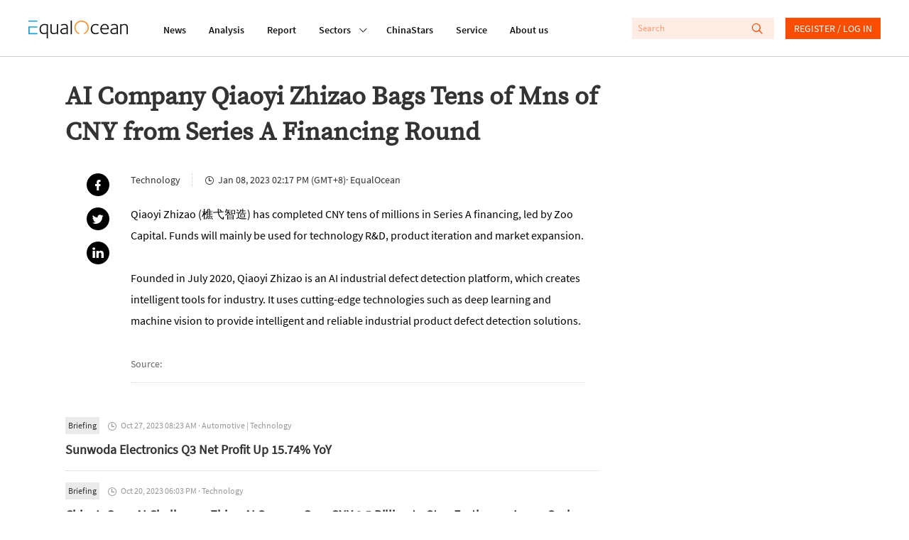

--- FILE ---
content_type: text/html; charset=utf-8
request_url: https://equalocean.com/briefing/20230108230148384
body_size: 60410
content:
<!DOCTYPE html>
<html lang="en">
<head>
  <meta charset="UTF-8">
  <meta name="viewport" content="width=device-width,initial-scale=1.0, minimum-scale=1.0, maximum-scale=1.0, user-scalable=no">
  
  <script src="https://res.wx.qq.com/open/js/jweixin-1.6.0.js"></script>
  <meta data-vue-meta="ssr" name="description" content="AI Company Qiaoyi Zhizao Bags Tens of Mns of CNY from Series A Financing Round"><meta data-vue-meta="ssr" name="keywords" content="Briefing, EqualOcean"><meta data-vue-meta="ssr" name="twitter:card" content="summary"><meta data-vue-meta="ssr" name="twitter:site" content="@equaloceancom"><meta data-vue-meta="ssr" name="twitter:title" content="AI Company Qiaoyi Zhizao Bags Tens of Mns of CNY from Series A Financing Round"><meta data-vue-meta="ssr" name="twitter:description" content="Qiaoyi Zhizao (樵弋智造) has completed CNY tens of millions in Series A financing, led by Zoo Capital. Funds will mainly be used for technology R&amp;D, product iteration and market expansion.

Founded in July 2020, Qiaoyi Zhizao is an AI industrial defect detection platform, which creates intelligent tools for industry. It uses cutting-edge technologies such as deep learning and machine vision to provide intelligent and reliable industrial product defect detection solutions."><meta data-vue-meta="ssr" name="twitter:image" content=""><meta data-vue-meta="ssr" property="fb:app_id" content="270066916989715"><meta data-vue-meta="ssr" property="og:site_name" content="EqualOcean"><meta data-vue-meta="ssr" property="og:title" content="AI Company Qiaoyi Zhizao Bags Tens of Mns of CNY from Series A Financing Round"><meta data-vue-meta="ssr" property="og:type" content="briefing"><meta data-vue-meta="ssr" property="og:description" content="Qiaoyi Zhizao (樵弋智造) has completed CNY tens of millions in Series A financing, led by Zoo Capital. Funds will mainly be used for technology R&amp;D, product iteration and market expansion.

Founded in July 2020, Qiaoyi Zhizao is an AI industrial defect detection platform, which creates intelligent tools for industry. It uses cutting-edge technologies such as deep learning and machine vision to provide intelligent and reliable industrial product defect detection solutions."><meta data-vue-meta="ssr" property="og:url" content="https://equalocean.com/briefing/20230108230148384"><meta data-vue-meta="ssr" property="og:image" content=""><meta data-vue-meta="ssr" property="og:image:secure_url" content=""><meta data-vue-meta="ssr" property="og:image:type" content="image/png"><meta data-vue-meta="ssr" property="og::image:width" content="646"><meta data-vue-meta="ssr" property="og::image:height" content="485">
  <title>AI Company Qiaoyi Zhizao Bags Tens of Mns of CNY from Series A Financing Round | EqualOcean</title>
  <!-- Global site tag (gtag.js) - Google Analytics -->
  <script async src="https://www.googletagmanager.com/gtag/js?id=G-BJFD16J38V"></script>
  <script id="mcjs">!function(c,h,i,m,p){m=c.createElement(h),p=c.getElementsByTagName(h)[0],m.async=1,m.src=i,p.parentNode.insertBefore(m,p)}(document,"script","https://chimpstatic.com/mcjs-connected/js/users/e9a0e64bd72acd67784b89b03/aa2ffb06282cdb29ad6284ea4.js");</script>
  <script>
    window.dataLayer = window.dataLayer || [];
    function gtag(){dataLayer.push(arguments);}
    gtag('js', new Date());

    gtag('config', 'G-BJFD16J38V');
  </script>
<link rel="preload" href="/dist/src/runtime~app.94378a7b.js" as="script"><link rel="preload" href="/dist/src/assets/style/chunk-libs.551c0.css" as="style"><link rel="preload" href="/dist/src/chunk-libs.94378a7b.js" as="script"><link rel="preload" href="/dist/src/assets/style/app.fafd1.css" as="style"><link rel="preload" href="/dist/src/app.94378a7b.js" as="script"><link rel="preload" href="/dist/src/assets/style/eo-brief-detail.82bc9.css" as="style"><link rel="preload" href="/dist/src/eo-brief-detail.94378a7b.js" as="script"><link rel="prefetch" href="/dist/src/assets/style/eo-500-company.60c62.css"><link rel="prefetch" href="/dist/src/assets/style/eo-500-company~eo-search.cea59.css"><link rel="prefetch" href="/dist/src/assets/style/eo-about.d6a5d.css"><link rel="prefetch" href="/dist/src/assets/style/eo-analysis-list.d4581.css"><link rel="prefetch" href="/dist/src/assets/style/eo-app.88ff5.css"><link rel="prefetch" href="/dist/src/assets/style/eo-article-detail.96715.css"><link rel="prefetch" href="/dist/src/assets/style/eo-article-detail~eo-report-detail.8bcb1.css"><link rel="prefetch" href="/dist/src/assets/style/eo-briefing-list.cf46c.css"><link rel="prefetch" href="/dist/src/assets/style/eo-company-list.93d56.css"><link rel="prefetch" href="/dist/src/assets/style/eo-contact.d9dbb.css"><link rel="prefetch" href="/dist/src/assets/style/eo-dynamic.cc8c3.css"><link rel="prefetch" href="/dist/src/assets/style/eo-field-deatil.ccc07.css"><link rel="prefetch" href="/dist/src/assets/style/eo-login.90fd5.css"><link rel="prefetch" href="/dist/src/assets/style/eo-news.ad723.css"><link rel="prefetch" href="/dist/src/assets/style/eo-privacy.e61bd.css"><link rel="prefetch" href="/dist/src/assets/style/eo-report-detail.eabef.css"><link rel="prefetch" href="/dist/src/assets/style/eo-report-list.48d98.css"><link rel="prefetch" href="/dist/src/assets/style/eo-search.2c487.css"><link rel="prefetch" href="/dist/src/assets/style/eo-service.9f5e5.css"><link rel="prefetch" href="/dist/src/eo-500-company.94378a7b.js"><link rel="prefetch" href="/dist/src/eo-500-company~eo-search.94378a7b.js"><link rel="prefetch" href="/dist/src/eo-about.94378a7b.js"><link rel="prefetch" href="/dist/src/eo-analysis-list.94378a7b.js"><link rel="prefetch" href="/dist/src/eo-app.94378a7b.js"><link rel="prefetch" href="/dist/src/eo-article-detail.94378a7b.js"><link rel="prefetch" href="/dist/src/eo-article-detail~eo-report-detail.94378a7b.js"><link rel="prefetch" href="/dist/src/eo-briefing-list.94378a7b.js"><link rel="prefetch" href="/dist/src/eo-company-list.94378a7b.js"><link rel="prefetch" href="/dist/src/eo-contact.94378a7b.js"><link rel="prefetch" href="/dist/src/eo-dynamic.94378a7b.js"><link rel="prefetch" href="/dist/src/eo-field-deatil.94378a7b.js"><link rel="prefetch" href="/dist/src/eo-login.94378a7b.js"><link rel="prefetch" href="/dist/src/eo-news.94378a7b.js"><link rel="prefetch" href="/dist/src/eo-privacy.94378a7b.js"><link rel="prefetch" href="/dist/src/eo-report-detail.94378a7b.js"><link rel="prefetch" href="/dist/src/eo-report-list.94378a7b.js"><link rel="prefetch" href="/dist/src/eo-search.94378a7b.js"><link rel="prefetch" href="/dist/src/eo-service.94378a7b.js"><link rel="prefetch" href="/dist/src/vendors~eo-company-list.94378a7b.js"><link rel="stylesheet" href="/dist/src/assets/style/chunk-libs.551c0.css"><link rel="stylesheet" href="/dist/src/assets/style/app.fafd1.css"><link rel="stylesheet" href="/dist/src/assets/style/eo-brief-detail.82bc9.css"></head>
<body>
  <script>
    !(function(c,b,d,a){c[a]||(c[a]={});c[a].config={pid:"bj0c1iv5j1@0f53bbd8deb3339",appType:"web",imgUrl:"https://arms-retcode.aliyuncs.com/r.png?",sendResource:true,enableLinkTrace:true,behavior:true};
    with(b)with(body)with(insertBefore(createElement("script"),firstChild))setAttribute("crossorigin","",src=d)
    })(window,document,"https://retcode.alicdn.com/retcode/bl.js","__bl");
  </script>
  <div id="app">
    <div id="eo-app" data-server-rendered="true" data-v-5bd23fa0><div class="eo-header fixed flex-0-0-auto" data-v-7934de8d data-v-5bd23fa0><div class="eo-flex eo-page-content section-wrap" data-v-7934de8d><div class="eo-nav-section eo-flex" data-v-7934de8d><div class="eo-menu eo-menu-button" data-v-7934de8d><div class="bar"></div> <div class="bar"></div> <div class="bar"></div></div> <div class="eo-logo" data-v-7e0661ae data-v-7934de8d><a href="/" data-v-7e0661ae><svg width="140px" height="26.9790322px" viewBox="0 0 140 26.9790322" version="1.1" xmlns="http://www.w3.org/2000/svg" xmlns:xlink="http://www.w3.org/1999/xlink" data-v-7e0661ae><g stroke="none" stroke-width="1" fill="none" fill-rule="evenodd" data-v-7e0661ae><path d="M22.757573,5.91082301 C24.2197104,5.91082301 25.8007775,6.23252963 27.4937787,6.86521932 L27.4937787,26.9790322 L25.7413126,26.9790322 L25.7413126,19.6298232 C24.6884338,20.484133 23.3802057,20.9130752 21.8236241,20.9130752 C19.9522282,20.9130752 18.4551115,20.2482148 17.332274,18.9256431 C16.2129344,17.5994969 15.6532646,15.833685 15.6532646,13.6210584 C15.6532646,11.3297923 16.3143745,9.47461748 17.6400923,8.04838478 C18.9658102,6.62572661 20.672803,5.91082301 22.757573,5.91082301 Z M61.2317233,0.982277553 L61.2317233,20.9280881 L59.4792572,20.9280881 L59.4792572,0.982277553 L61.2317233,0.982277553 Z M50.5798079,5.88008215 C52.2168421,5.88008215 53.4865929,6.33762046 54.3820646,7.25627159 C54.8298004,7.7138099 55.127125,8.23211501 55.2740383,8.81118693 C55.4209516,9.39025885 55.4944083,10.2445687 55.4944083,11.3812654 L55.4944083,20.9252285 L53.8853576,20.9252285 L53.8853576,19.5383155 L53.7699257,19.5990823 C53.6894732,19.6598491 53.5950289,19.7206159 53.4900908,19.7778082 C53.3816548,19.838575 53.2417374,19.9100654 53.0668406,20.0030029 C52.8919438,20.0923658 52.7100511,20.1745797 52.5246605,20.2567936 C52.3392698,20.335433 52.1258957,20.417647 51.8810402,20.4927118 C51.6396826,20.5749257 51.3913291,20.6428416 51.1359798,20.7036084 C50.8841284,20.7643752 50.6042935,20.8144185 50.303471,20.8537382 C49.9991505,20.8930579 49.7053239,20.914505 49.4114972,20.914505 C48.0647918,20.914505 46.9769336,20.5105844 46.1514207,19.7027434 C45.3224098,18.8949023 44.9061554,17.843994 44.9061554,16.5500185 C44.9061554,13.4223152 47.6065621,11.8566763 53.0108736,11.8566763 L53.7384443,11.8566763 L53.7384443,11.3204986 C53.7384443,9.80490294 53.5075805,8.80046338 53.0353591,8.30003085 C52.493179,7.74598056 51.6047032,7.46716815 50.3769276,7.46716815 C49.0896871,7.46716815 47.7919527,7.84249255 46.4872225,8.60029037 L45.7561539,7.34920906 C45.8540961,7.24554804 46.0674702,7.09541828 46.3997741,6.89881979 C46.7320781,6.69864678 47.2952458,6.47702666 48.0962732,6.24110847 C48.8938027,6.00161576 49.7228135,5.88008215 50.5798079,5.88008215 Z M121.109046,5.88008215 C122.74608,5.88008215 124.012333,6.33762046 124.911302,7.25627159 C125.359038,7.7138099 125.656363,8.23211501 125.799778,8.81118693 C125.946691,9.39025885 126.020148,10.2445687 126.020148,11.3812654 L126.020148,20.914505 L124.414595,20.914505 L124.414595,19.5383155 L124.295666,19.5990823 C124.218711,19.6598491 124.124267,19.7206159 124.019329,19.7778082 C123.910893,19.838575 123.767477,19.9100654 123.596078,20.0030029 C123.417684,20.0923658 123.239289,20.1745797 123.053898,20.2567936 C122.868508,20.335433 122.655133,20.417647 122.410278,20.4927118 C122.165422,20.5749257 121.917069,20.6428416 121.665218,20.7036084 C121.409868,20.7643752 121.133531,20.8144185 120.829211,20.8537382 C120.528388,20.8930579 120.231064,20.914505 119.940735,20.914505 C118.59403,20.914505 117.506171,20.5105844 116.680658,19.7027434 C115.84815,18.8949023 115.435393,17.843994 115.435393,16.5500185 C115.435393,13.4223152 118.1358,11.8566763 123.536613,11.8566763 L124.267682,11.8566763 L124.267682,11.3204986 C124.267682,9.80490294 124.03332,8.80046338 123.564597,8.30003085 C123.018919,7.74598056 122.133941,7.46716815 120.906165,7.46716815 C119.618925,7.46716815 118.32119,7.84249255 117.012962,8.60029037 L116.281894,7.34920906 C116.379836,7.24554804 116.596708,7.09541828 116.925514,6.89881979 C117.257818,6.69864678 117.824484,6.47702666 118.622013,6.24110847 C119.42304,6.00161576 120.252051,5.88008215 121.109046,5.88008215 Z M32.6819177,6.26791736 L32.6819177,14.8181645 C32.6819177,15.4758758 32.6924115,15.9655848 32.7133991,16.2980149 C32.7308888,16.6268706 32.8043454,17.002195 32.9302711,17.4311371 C33.0596948,17.8600793 33.2485833,18.203233 33.5039327,18.4605983 C34.0671004,19.0432448 34.7981691,19.3292062 35.6971387,19.3292062 C35.9874674,19.3292062 36.281294,19.3041846 36.5751207,19.2541413 C36.8654494,19.2040981 37.1487822,19.1397568 37.4216212,19.0575428 C37.6944603,18.982478 37.9463117,18.8966895 38.1806734,18.8073266 C38.4150351,18.7179636 38.638903,18.6214516 38.8522772,18.5213651 C39.0691492,18.4248532 39.2475439,18.3319157 39.3944573,18.2532763 C39.5413706,18.1710624 39.6742922,18.099572 39.7897241,18.0280817 C39.905156,17.9601658 39.9751147,17.9244206 39.9961023,17.9244206 L39.9961023,6.26791736 L41.7485683,6.26791736 L41.7485683,20.9127177 L40.1395177,20.9127177 L40.1395177,19.479336 C38.7368453,20.4337323 37.215243,20.9127177 35.5782089,20.9127177 C34.1545488,20.9127177 33.0247154,20.4837755 32.1852107,19.6294657 C32.0103139,19.4507398 31.8599027,19.2541413 31.733977,19.0468193 C31.6080512,18.8359227 31.4926194,18.6464733 31.3981751,18.4784709 C31.3002329,18.3068941 31.2197803,18.0745504 31.1638134,17.7742909 C31.1043484,17.4776059 31.0588753,17.2631348 31.0308918,17.1308776 C31.0029083,17.002195 30.9749248,16.7662768 30.9574351,16.415974 C30.942444,16.1187784 30.9325926,15.9187513 30.9300839,15.8181437 L30.9294516,6.26791736 L32.6819177,6.26791736 Z M107.713349,5.91046555 C109.371371,5.91046555 110.707583,6.52528265 111.718486,7.74776782 C112.732888,8.9738275 113.240088,10.6752981 113.240088,12.8450305 C113.240088,12.8843502 113.229595,13.0237564 113.208607,13.2632491 C113.191117,13.5027418 113.184121,13.6814677 113.184121,13.8030014 L103.124057,13.8030014 C103.124057,15.4365561 103.540311,16.7484042 104.379816,17.7456947 C105.219321,18.7429853 106.408619,19.2398433 107.947711,19.2398433 C108.259027,19.2398433 108.570343,19.2183962 108.88166,19.182651 C109.196474,19.1397568 109.479807,19.086139 109.731658,19.0146486 C109.987008,18.9467328 110.221369,18.8788169 110.448735,18.8073266 C110.672603,18.7394107 110.875483,18.6571968 111.060874,18.5678339 C111.246265,18.4784709 111.403672,18.403406 111.529598,18.3426392 C111.655523,18.285447 111.767457,18.2246801 111.865399,18.1639133 L112.012313,18.0745504 L112.802846,19.4507398 C112.764369,19.5079321 112.547497,19.6509128 112.159226,19.8689584 C111.767457,20.087004 111.158816,20.3157732 110.329805,20.5516914 C109.500795,20.7947586 108.657792,20.9127177 107.800798,20.9127177 C105.792982,20.9127177 104.208417,20.2371338 103.0506,18.8823915 C101.889285,17.5276491 101.308628,15.7439646 101.308628,13.5349125 C101.308628,11.2221993 101.889285,9.37417352 103.0506,7.98726053 C104.208417,6.60392205 105.764999,5.91046555 107.713349,5.91046555 Z M135.470173,5.91046555 C136.851857,5.91046555 137.93272,6.31081157 138.712759,7.10792909 C139.240948,7.6441068 139.587244,8.24820034 139.751647,8.91663521 C139.919547,9.58149556 140,10.6038077 140,11.9764226 L140,20.9127177 L138.247534,20.9127177 L138.247534,12.2445115 C138.247534,11.4509685 138.23704,10.8861946 138.216053,10.5609135 C138.198563,10.2320578 138.128604,9.83886086 138.013172,9.39204611 C137.894242,8.94165684 137.701856,8.58063052 137.429017,8.30181811 C136.900829,7.76206589 136.16976,7.49397704 135.232313,7.49397704 C134.60968,7.49397704 133.941574,7.61551065 133.231493,7.85500336 C132.517914,8.09092155 131.972236,8.31254167 131.594459,8.50914016 C131.213184,8.70931317 130.992814,8.83799582 130.936847,8.90233714 L130.936847,20.9127177 L129.180883,20.9127177 L129.180883,6.26791736 L130.845901,6.26791736 L130.845901,7.31525114 C132.311536,6.38230193 133.850628,5.91046555 135.470173,5.91046555 Z M94.8070139,5.9093932 C95.5485763,5.9093932 96.2656533,6.02377778 96.9582446,6.25612145 C97.650836,6.4848906 98.1475429,6.69578716 98.4483655,6.88523662 C98.749188,7.07111156 98.9520683,7.21409228 99.0465126,7.3177533 L98.2594769,8.56883461 C97.1261456,7.87537811 95.9473411,7.52507535 94.7195655,7.52507535 C93.2189508,7.52507535 91.9946731,8.08627468 91.0502304,9.21582237 C90.1022896,10.338221 89.6335662,11.7608792 89.6335662,13.4730733 C89.6335662,15.2067146 90.0882979,16.6007766 91.0082551,17.6552594 C91.9212165,18.7133168 93.100021,19.2423454 94.5446686,19.2423454 C94.855985,19.2423454 95.1603054,19.2208983 95.4506341,19.1815786 C95.7444608,19.1386844 96.0172998,19.0922157 96.2691512,19.0314489 C96.5245005,18.9706821 96.7518664,18.9063407 96.9582446,18.8348504 C97.1611249,18.7669345 97.3570094,18.6918697 97.5424,18.6132303 C97.7277906,18.5310163 97.8782019,18.4631005 97.9936338,18.4023337 C98.1125636,18.3451414 98.2209996,18.2843746 98.3154439,18.2236078 L98.4938386,18.1342448 L99.2528908,19.4782636 C99.1934259,19.556903 98.969558,19.6998837 98.581287,19.9107803 C98.1895182,20.1216769 97.6053628,20.3397225 96.8253231,20.5720661 C96.0452833,20.7972608 95.2547497,20.9116453 94.4572202,20.9116453 C92.4878821,20.9116453 90.8893253,20.2682321 89.6615497,18.9706821 C88.4337741,17.6767065 87.8181373,15.9323417 87.8181373,13.7447367 C87.8181373,11.428449 88.4687534,9.54825255 89.7629898,8.08984919 C91.0607242,6.63859488 92.7397336,5.9093932 94.8070139,5.9093932 Z M22.6981081,7.49433449 C21.0995513,7.49433449 19.8298004,8.04838478 18.8853576,9.15291085 C17.9374169,10.2574369 17.4651955,11.7301383 17.4651955,13.5602916 C17.4651955,15.2975073 17.877952,16.6879948 18.7069629,17.7460522 C19.5359738,18.800535 20.6343257,19.3295637 21.9985209,19.3295637 C22.2503723,19.3295637 22.5092196,19.3116911 22.7715648,19.2687969 C23.0374079,19.2294772 23.2682717,19.1865829 23.47465,19.1365397 C23.6810282,19.0864964 23.8839085,19.0150061 24.0867888,18.9256431 C24.293167,18.8362802 24.4645659,18.7540663 24.6009854,18.6861504 C24.7374049,18.6146601 24.8773224,18.5324462 25.0242357,18.4359342 C25.171149,18.3322731 25.283083,18.2607828 25.3600376,18.207165 C25.4404901,18.1571218 25.5244406,18.103504 25.6223828,18.0427372 L25.7413126,17.9247781 L25.7413126,8.00549057 C24.6289689,7.66591136 23.6180653,7.49433449 22.6981081,7.49433449 Z M53.7384443,13.3258032 L52.9479107,13.3258032 C48.7958604,13.3258032 46.7215843,14.4088822 46.7215843,16.5821891 C46.7215843,17.354285 46.9769336,18.0084218 47.4946282,18.5374505 C48.0123227,19.0664791 48.7853666,19.327419 49.8207558,19.327419 C50.1110845,19.327419 50.4154049,19.3023973 50.7267212,19.2559286 C51.0415355,19.2058853 51.3178725,19.1451185 51.5592301,19.0772027 C51.8040856,19.0057123 52.0629329,18.9163494 52.3357719,18.8091138 C52.6086109,18.6947293 52.8114912,18.6125154 52.9479107,18.5517485 C53.0843302,18.4945563 53.2522312,18.4123423 53.4481156,18.3122558 L53.7384443,18.1657006 L53.7384443,13.3258032 Z M124.267682,13.3258032 L123.477148,13.3258032 C119.325098,13.3258032 117.247324,14.4088822 117.247324,16.5821891 C117.247324,17.354285 117.506171,18.0084218 118.023866,18.5374505 C118.538063,19.0664791 119.314604,19.327419 120.346496,19.327419 C120.640322,19.327419 120.944643,19.3023973 121.255959,19.2559286 C121.567275,19.2058853 121.843612,19.1451185 122.088468,19.0772027 C122.333323,19.0057123 122.592171,18.9163494 122.86501,18.8091138 C123.137849,18.6947293 123.340729,18.6125154 123.477148,18.5517485 C123.613568,18.4945563 123.777971,18.4123423 123.973855,18.3122558 L124.267682,18.1657006 L124.267682,13.3258032 Z M107.741333,7.43678475 C106.496067,7.43678475 105.443189,7.87645047 104.586194,8.75220738 C103.725702,9.6279643 103.256978,10.8039807 103.180024,12.2766822 L111.456141,12.2766822 C111.456141,11.0184518 111.15182,9.89962767 110.536184,8.91663521 C109.924045,7.92649372 108.990096,7.43678475 107.741333,7.43678475 Z" fill="#111111" fill-rule="nonzero" data-v-7e0661ae></path> <polygon fill="#1D9ED2" fill-rule="nonzero" points="1.83991445 2.59331283 4.62427168 2.59331283 12.6310477 2.59331283 12.6310477 0.981205198 0 0.981205198 0 2.59331283" data-v-7e0661ae></polygon> <polygon fill="#1D9ED2" fill-rule="nonzero" points="1.83991445 19.2405582 1.83991445 11.2622339 12.6310477 11.2622339 12.6310477 9.67514794 4.62427168 9.67514794 1.83991445 9.67514794 0 9.67514794 0 20.9134326 12.6310477 20.9134326 12.6310477 19.2405582" data-v-7e0661ae></polygon> <path id="Fill-15" d="M84.3233492,7.74204859 C82.8717057,3.67424708 79.0869387,0.971911451 74.8509379,0.979046337 C69.2927173,0.989784041 64.7943713,5.60091229 64.8048468,11.2808214 C64.811861,15.5809666 67.4388111,19.427148 71.3844832,20.9141475 L71.3844832,19.2412731 C68.3132952,17.840062 66.3369612,14.7266568 66.3369612,11.291545 C66.3369612,6.48739276 70.1497117,2.59474263 74.8509379,2.59474263 C78.2124547,2.59474263 81.2591571,4.61434532 82.6268502,7.75277214 C84.5402213,12.1387058 82.6093605,17.2824372 78.3173927,19.2412731 L78.3173927,20.9248711 C83.5363136,18.9839078 86.2262265,13.078804 84.3233492,7.74204859" fill="#F68C22" fill-rule="nonzero" data-v-7e0661ae></path></g></svg></a></div> <nav class="eo-nav eo-flex" data-v-7934de8d><a href="/news" class="eo-first-menu">News</a> <a href="/analysis" class="eo-first-menu">Analysis</a> <a href="/research" class="eo-first-menu">Report</a> <div class="has-second-nav"><a href="javascript:;" class="eo-first-menu sub">Sectors <i class="icon iconfont cc"></i></a> <ul class="eo-second-menu"><li class="opcity-0"></li> <li class="item"><a href="/technology">Technology</a></li><li class="item"><a href="/consumer">Consumer</a></li><li class="item"><a href="/healthcare">Healthcare</a></li><li class="item"><a href="/automotive">Automotive</a></li> <li class="more-wrap"><div class="item more">More</div> <ul class="third-menu"><li class="item"><a href="/industrials">Industrials</a></li><li class="item"><a href="/financials">Financials</a></li><li class="item"><a href="/communication">Communication</a></li><li class="item"><a href="/real-estate">Real estate</a></li></ul></li></ul></div> <a href="/company" class="eo-first-menu">ChinaStars</a> <a href="/service" class="eo-first-menu">Service</a> <a href="/about" class="eo-first-menu">About us</a></nav></div> <div class="eo-global-search-wrap" data-v-7934de8d><div class="eo-global-search"><input type="text" placeholder="Search" value=""> <div class="icon-wrap"><i class="icon iconfont search-icon"></i> <i class="icon iconfont close-phone-search"></i></div></div> <i class="icon iconfont phone-search"></i> <div class="user-login-register"><div class="eo-loginRegister-nav-content" data-v-773ec3e3><div class="userImg" data-v-773ec3e3><img src="/dist/src/assets/imgs/icon@2x.png?6bd518c2f589ebb842f2aba4a1a84dae" data-v-773ec3e3></div> <div class="loginLink" data-v-773ec3e3><a href="/login" data-v-773ec3e3>REGISTER / LOG IN</a></div></div> <!----></div> <!----></div></div> <aside class="eo-header-wrap-aside" data-v-7934de8d><div class="aside-logo-section eo-flex"><div class="eo-logo aside-logo" data-v-7e0661ae><a href="/" data-v-7e0661ae><svg width="140px" height="26.9790322px" viewBox="0 0 140 26.9790322" version="1.1" xmlns="http://www.w3.org/2000/svg" xmlns:xlink="http://www.w3.org/1999/xlink" data-v-7e0661ae><g stroke="none" stroke-width="1" fill="none" fill-rule="evenodd" data-v-7e0661ae><path d="M22.757573,5.91082301 C24.2197104,5.91082301 25.8007775,6.23252963 27.4937787,6.86521932 L27.4937787,26.9790322 L25.7413126,26.9790322 L25.7413126,19.6298232 C24.6884338,20.484133 23.3802057,20.9130752 21.8236241,20.9130752 C19.9522282,20.9130752 18.4551115,20.2482148 17.332274,18.9256431 C16.2129344,17.5994969 15.6532646,15.833685 15.6532646,13.6210584 C15.6532646,11.3297923 16.3143745,9.47461748 17.6400923,8.04838478 C18.9658102,6.62572661 20.672803,5.91082301 22.757573,5.91082301 Z M61.2317233,0.982277553 L61.2317233,20.9280881 L59.4792572,20.9280881 L59.4792572,0.982277553 L61.2317233,0.982277553 Z M50.5798079,5.88008215 C52.2168421,5.88008215 53.4865929,6.33762046 54.3820646,7.25627159 C54.8298004,7.7138099 55.127125,8.23211501 55.2740383,8.81118693 C55.4209516,9.39025885 55.4944083,10.2445687 55.4944083,11.3812654 L55.4944083,20.9252285 L53.8853576,20.9252285 L53.8853576,19.5383155 L53.7699257,19.5990823 C53.6894732,19.6598491 53.5950289,19.7206159 53.4900908,19.7778082 C53.3816548,19.838575 53.2417374,19.9100654 53.0668406,20.0030029 C52.8919438,20.0923658 52.7100511,20.1745797 52.5246605,20.2567936 C52.3392698,20.335433 52.1258957,20.417647 51.8810402,20.4927118 C51.6396826,20.5749257 51.3913291,20.6428416 51.1359798,20.7036084 C50.8841284,20.7643752 50.6042935,20.8144185 50.303471,20.8537382 C49.9991505,20.8930579 49.7053239,20.914505 49.4114972,20.914505 C48.0647918,20.914505 46.9769336,20.5105844 46.1514207,19.7027434 C45.3224098,18.8949023 44.9061554,17.843994 44.9061554,16.5500185 C44.9061554,13.4223152 47.6065621,11.8566763 53.0108736,11.8566763 L53.7384443,11.8566763 L53.7384443,11.3204986 C53.7384443,9.80490294 53.5075805,8.80046338 53.0353591,8.30003085 C52.493179,7.74598056 51.6047032,7.46716815 50.3769276,7.46716815 C49.0896871,7.46716815 47.7919527,7.84249255 46.4872225,8.60029037 L45.7561539,7.34920906 C45.8540961,7.24554804 46.0674702,7.09541828 46.3997741,6.89881979 C46.7320781,6.69864678 47.2952458,6.47702666 48.0962732,6.24110847 C48.8938027,6.00161576 49.7228135,5.88008215 50.5798079,5.88008215 Z M121.109046,5.88008215 C122.74608,5.88008215 124.012333,6.33762046 124.911302,7.25627159 C125.359038,7.7138099 125.656363,8.23211501 125.799778,8.81118693 C125.946691,9.39025885 126.020148,10.2445687 126.020148,11.3812654 L126.020148,20.914505 L124.414595,20.914505 L124.414595,19.5383155 L124.295666,19.5990823 C124.218711,19.6598491 124.124267,19.7206159 124.019329,19.7778082 C123.910893,19.838575 123.767477,19.9100654 123.596078,20.0030029 C123.417684,20.0923658 123.239289,20.1745797 123.053898,20.2567936 C122.868508,20.335433 122.655133,20.417647 122.410278,20.4927118 C122.165422,20.5749257 121.917069,20.6428416 121.665218,20.7036084 C121.409868,20.7643752 121.133531,20.8144185 120.829211,20.8537382 C120.528388,20.8930579 120.231064,20.914505 119.940735,20.914505 C118.59403,20.914505 117.506171,20.5105844 116.680658,19.7027434 C115.84815,18.8949023 115.435393,17.843994 115.435393,16.5500185 C115.435393,13.4223152 118.1358,11.8566763 123.536613,11.8566763 L124.267682,11.8566763 L124.267682,11.3204986 C124.267682,9.80490294 124.03332,8.80046338 123.564597,8.30003085 C123.018919,7.74598056 122.133941,7.46716815 120.906165,7.46716815 C119.618925,7.46716815 118.32119,7.84249255 117.012962,8.60029037 L116.281894,7.34920906 C116.379836,7.24554804 116.596708,7.09541828 116.925514,6.89881979 C117.257818,6.69864678 117.824484,6.47702666 118.622013,6.24110847 C119.42304,6.00161576 120.252051,5.88008215 121.109046,5.88008215 Z M32.6819177,6.26791736 L32.6819177,14.8181645 C32.6819177,15.4758758 32.6924115,15.9655848 32.7133991,16.2980149 C32.7308888,16.6268706 32.8043454,17.002195 32.9302711,17.4311371 C33.0596948,17.8600793 33.2485833,18.203233 33.5039327,18.4605983 C34.0671004,19.0432448 34.7981691,19.3292062 35.6971387,19.3292062 C35.9874674,19.3292062 36.281294,19.3041846 36.5751207,19.2541413 C36.8654494,19.2040981 37.1487822,19.1397568 37.4216212,19.0575428 C37.6944603,18.982478 37.9463117,18.8966895 38.1806734,18.8073266 C38.4150351,18.7179636 38.638903,18.6214516 38.8522772,18.5213651 C39.0691492,18.4248532 39.2475439,18.3319157 39.3944573,18.2532763 C39.5413706,18.1710624 39.6742922,18.099572 39.7897241,18.0280817 C39.905156,17.9601658 39.9751147,17.9244206 39.9961023,17.9244206 L39.9961023,6.26791736 L41.7485683,6.26791736 L41.7485683,20.9127177 L40.1395177,20.9127177 L40.1395177,19.479336 C38.7368453,20.4337323 37.215243,20.9127177 35.5782089,20.9127177 C34.1545488,20.9127177 33.0247154,20.4837755 32.1852107,19.6294657 C32.0103139,19.4507398 31.8599027,19.2541413 31.733977,19.0468193 C31.6080512,18.8359227 31.4926194,18.6464733 31.3981751,18.4784709 C31.3002329,18.3068941 31.2197803,18.0745504 31.1638134,17.7742909 C31.1043484,17.4776059 31.0588753,17.2631348 31.0308918,17.1308776 C31.0029083,17.002195 30.9749248,16.7662768 30.9574351,16.415974 C30.942444,16.1187784 30.9325926,15.9187513 30.9300839,15.8181437 L30.9294516,6.26791736 L32.6819177,6.26791736 Z M107.713349,5.91046555 C109.371371,5.91046555 110.707583,6.52528265 111.718486,7.74776782 C112.732888,8.9738275 113.240088,10.6752981 113.240088,12.8450305 C113.240088,12.8843502 113.229595,13.0237564 113.208607,13.2632491 C113.191117,13.5027418 113.184121,13.6814677 113.184121,13.8030014 L103.124057,13.8030014 C103.124057,15.4365561 103.540311,16.7484042 104.379816,17.7456947 C105.219321,18.7429853 106.408619,19.2398433 107.947711,19.2398433 C108.259027,19.2398433 108.570343,19.2183962 108.88166,19.182651 C109.196474,19.1397568 109.479807,19.086139 109.731658,19.0146486 C109.987008,18.9467328 110.221369,18.8788169 110.448735,18.8073266 C110.672603,18.7394107 110.875483,18.6571968 111.060874,18.5678339 C111.246265,18.4784709 111.403672,18.403406 111.529598,18.3426392 C111.655523,18.285447 111.767457,18.2246801 111.865399,18.1639133 L112.012313,18.0745504 L112.802846,19.4507398 C112.764369,19.5079321 112.547497,19.6509128 112.159226,19.8689584 C111.767457,20.087004 111.158816,20.3157732 110.329805,20.5516914 C109.500795,20.7947586 108.657792,20.9127177 107.800798,20.9127177 C105.792982,20.9127177 104.208417,20.2371338 103.0506,18.8823915 C101.889285,17.5276491 101.308628,15.7439646 101.308628,13.5349125 C101.308628,11.2221993 101.889285,9.37417352 103.0506,7.98726053 C104.208417,6.60392205 105.764999,5.91046555 107.713349,5.91046555 Z M135.470173,5.91046555 C136.851857,5.91046555 137.93272,6.31081157 138.712759,7.10792909 C139.240948,7.6441068 139.587244,8.24820034 139.751647,8.91663521 C139.919547,9.58149556 140,10.6038077 140,11.9764226 L140,20.9127177 L138.247534,20.9127177 L138.247534,12.2445115 C138.247534,11.4509685 138.23704,10.8861946 138.216053,10.5609135 C138.198563,10.2320578 138.128604,9.83886086 138.013172,9.39204611 C137.894242,8.94165684 137.701856,8.58063052 137.429017,8.30181811 C136.900829,7.76206589 136.16976,7.49397704 135.232313,7.49397704 C134.60968,7.49397704 133.941574,7.61551065 133.231493,7.85500336 C132.517914,8.09092155 131.972236,8.31254167 131.594459,8.50914016 C131.213184,8.70931317 130.992814,8.83799582 130.936847,8.90233714 L130.936847,20.9127177 L129.180883,20.9127177 L129.180883,6.26791736 L130.845901,6.26791736 L130.845901,7.31525114 C132.311536,6.38230193 133.850628,5.91046555 135.470173,5.91046555 Z M94.8070139,5.9093932 C95.5485763,5.9093932 96.2656533,6.02377778 96.9582446,6.25612145 C97.650836,6.4848906 98.1475429,6.69578716 98.4483655,6.88523662 C98.749188,7.07111156 98.9520683,7.21409228 99.0465126,7.3177533 L98.2594769,8.56883461 C97.1261456,7.87537811 95.9473411,7.52507535 94.7195655,7.52507535 C93.2189508,7.52507535 91.9946731,8.08627468 91.0502304,9.21582237 C90.1022896,10.338221 89.6335662,11.7608792 89.6335662,13.4730733 C89.6335662,15.2067146 90.0882979,16.6007766 91.0082551,17.6552594 C91.9212165,18.7133168 93.100021,19.2423454 94.5446686,19.2423454 C94.855985,19.2423454 95.1603054,19.2208983 95.4506341,19.1815786 C95.7444608,19.1386844 96.0172998,19.0922157 96.2691512,19.0314489 C96.5245005,18.9706821 96.7518664,18.9063407 96.9582446,18.8348504 C97.1611249,18.7669345 97.3570094,18.6918697 97.5424,18.6132303 C97.7277906,18.5310163 97.8782019,18.4631005 97.9936338,18.4023337 C98.1125636,18.3451414 98.2209996,18.2843746 98.3154439,18.2236078 L98.4938386,18.1342448 L99.2528908,19.4782636 C99.1934259,19.556903 98.969558,19.6998837 98.581287,19.9107803 C98.1895182,20.1216769 97.6053628,20.3397225 96.8253231,20.5720661 C96.0452833,20.7972608 95.2547497,20.9116453 94.4572202,20.9116453 C92.4878821,20.9116453 90.8893253,20.2682321 89.6615497,18.9706821 C88.4337741,17.6767065 87.8181373,15.9323417 87.8181373,13.7447367 C87.8181373,11.428449 88.4687534,9.54825255 89.7629898,8.08984919 C91.0607242,6.63859488 92.7397336,5.9093932 94.8070139,5.9093932 Z M22.6981081,7.49433449 C21.0995513,7.49433449 19.8298004,8.04838478 18.8853576,9.15291085 C17.9374169,10.2574369 17.4651955,11.7301383 17.4651955,13.5602916 C17.4651955,15.2975073 17.877952,16.6879948 18.7069629,17.7460522 C19.5359738,18.800535 20.6343257,19.3295637 21.9985209,19.3295637 C22.2503723,19.3295637 22.5092196,19.3116911 22.7715648,19.2687969 C23.0374079,19.2294772 23.2682717,19.1865829 23.47465,19.1365397 C23.6810282,19.0864964 23.8839085,19.0150061 24.0867888,18.9256431 C24.293167,18.8362802 24.4645659,18.7540663 24.6009854,18.6861504 C24.7374049,18.6146601 24.8773224,18.5324462 25.0242357,18.4359342 C25.171149,18.3322731 25.283083,18.2607828 25.3600376,18.207165 C25.4404901,18.1571218 25.5244406,18.103504 25.6223828,18.0427372 L25.7413126,17.9247781 L25.7413126,8.00549057 C24.6289689,7.66591136 23.6180653,7.49433449 22.6981081,7.49433449 Z M53.7384443,13.3258032 L52.9479107,13.3258032 C48.7958604,13.3258032 46.7215843,14.4088822 46.7215843,16.5821891 C46.7215843,17.354285 46.9769336,18.0084218 47.4946282,18.5374505 C48.0123227,19.0664791 48.7853666,19.327419 49.8207558,19.327419 C50.1110845,19.327419 50.4154049,19.3023973 50.7267212,19.2559286 C51.0415355,19.2058853 51.3178725,19.1451185 51.5592301,19.0772027 C51.8040856,19.0057123 52.0629329,18.9163494 52.3357719,18.8091138 C52.6086109,18.6947293 52.8114912,18.6125154 52.9479107,18.5517485 C53.0843302,18.4945563 53.2522312,18.4123423 53.4481156,18.3122558 L53.7384443,18.1657006 L53.7384443,13.3258032 Z M124.267682,13.3258032 L123.477148,13.3258032 C119.325098,13.3258032 117.247324,14.4088822 117.247324,16.5821891 C117.247324,17.354285 117.506171,18.0084218 118.023866,18.5374505 C118.538063,19.0664791 119.314604,19.327419 120.346496,19.327419 C120.640322,19.327419 120.944643,19.3023973 121.255959,19.2559286 C121.567275,19.2058853 121.843612,19.1451185 122.088468,19.0772027 C122.333323,19.0057123 122.592171,18.9163494 122.86501,18.8091138 C123.137849,18.6947293 123.340729,18.6125154 123.477148,18.5517485 C123.613568,18.4945563 123.777971,18.4123423 123.973855,18.3122558 L124.267682,18.1657006 L124.267682,13.3258032 Z M107.741333,7.43678475 C106.496067,7.43678475 105.443189,7.87645047 104.586194,8.75220738 C103.725702,9.6279643 103.256978,10.8039807 103.180024,12.2766822 L111.456141,12.2766822 C111.456141,11.0184518 111.15182,9.89962767 110.536184,8.91663521 C109.924045,7.92649372 108.990096,7.43678475 107.741333,7.43678475 Z" fill="#111111" fill-rule="nonzero" data-v-7e0661ae></path> <polygon fill="#1D9ED2" fill-rule="nonzero" points="1.83991445 2.59331283 4.62427168 2.59331283 12.6310477 2.59331283 12.6310477 0.981205198 0 0.981205198 0 2.59331283" data-v-7e0661ae></polygon> <polygon fill="#1D9ED2" fill-rule="nonzero" points="1.83991445 19.2405582 1.83991445 11.2622339 12.6310477 11.2622339 12.6310477 9.67514794 4.62427168 9.67514794 1.83991445 9.67514794 0 9.67514794 0 20.9134326 12.6310477 20.9134326 12.6310477 19.2405582" data-v-7e0661ae></polygon> <path id="Fill-15" d="M84.3233492,7.74204859 C82.8717057,3.67424708 79.0869387,0.971911451 74.8509379,0.979046337 C69.2927173,0.989784041 64.7943713,5.60091229 64.8048468,11.2808214 C64.811861,15.5809666 67.4388111,19.427148 71.3844832,20.9141475 L71.3844832,19.2412731 C68.3132952,17.840062 66.3369612,14.7266568 66.3369612,11.291545 C66.3369612,6.48739276 70.1497117,2.59474263 74.8509379,2.59474263 C78.2124547,2.59474263 81.2591571,4.61434532 82.6268502,7.75277214 C84.5402213,12.1387058 82.6093605,17.2824372 78.3173927,19.2412731 L78.3173927,20.9248711 C83.5363136,18.9839078 86.2262265,13.078804 84.3233492,7.74204859" fill="#F68C22" fill-rule="nonzero" data-v-7e0661ae></path></g></svg></a></div> <div class="eo-menu-button cross"><div class="bar"></div> <div class="bar"></div> <div class="bar"></div></div></div> <nav class="eo-nav is-aside"><a href="/news" class="eo-first-menu">News</a> <a href="/analysis" class="eo-first-menu">Analysis</a> <a href="/research" class="eo-first-menu">Report</a> <div class="has-second-nav"><a href="javascript:;" class="eo-first-menu sub">Sectors <i class="icon iconfont cc"></i></a> <ul class="eo-second-menu"><li class="opcity-0"></li> <li class="item"><a href="/technology">Technology</a></li><li class="item"><a href="/consumer">Consumer</a></li><li class="item"><a href="/healthcare">Healthcare</a></li><li class="item"><a href="/automotive">Automotive</a></li> <li class="more-wrap"><div class="item more">More</div> <ul class="third-menu"><li class="item"><a href="/industrials">Industrials</a></li><li class="item"><a href="/financials">Financials</a></li><li class="item"><a href="/communication">Communication</a></li><li class="item"><a href="/real-estate">Real estate</a></li></ul></li></ul></div> <a href="/company" class="eo-first-menu">ChinaStars</a> <a href="/service" class="eo-first-menu">Service</a> <a href="/about" class="eo-first-menu">About us</a></nav> <div class="asideLogin" data-v-078697cc><div class="eo-loginRegister-nav-content" data-v-773ec3e3 data-v-078697cc><div class="userImg" data-v-773ec3e3><img src="/dist/src/assets/imgs/icon@2x.png?6bd518c2f589ebb842f2aba4a1a84dae" data-v-773ec3e3></div> <div class="loginLink" data-v-773ec3e3><a href="/login" data-v-773ec3e3>REGISTER / LOG IN</a></div></div> <!----></div></aside></div> <div class="eo-briefing-wrap eo-layout-view flex-1-0-auto" data-v-129e5575 data-v-5bd23fa0><div class="eo-page-content" data-v-129e5575><div class="eo-briefing-detail eo-flex m-b-48" data-v-129e5575><div class="brief-left-main" data-v-129e5575><h1 data-v-129e5575>AI Company Qiaoyi Zhizao Bags Tens of Mns of CNY from Series A Financing Round</h1> <div class="post-content eo-flex m-b-48" data-v-129e5575><div class="content-left" data-v-129e5575><div title="AI Company Qiaoyi Zhizao Bags Tens of Mns of CNY from Series A Financing Round" content="Qiaoyi Zhizao (樵弋智造) has completed CNY tens of millions in Series A financing, led by Zoo Capital. Funds will mainly be used for technology R&amp;D, product iteration and market expansion.

Founded in July 2020, Qiaoyi Zhizao is an AI industrial defect detection platform, which creates intelligent tools for industry. It uses cutting-edge technologies such as deep learning and machine vision to provide intelligent and reliable industrial product defect detection solutions." img="" class="post-share-bar eo-flex" data-v-0b8e1b21 data-v-129e5575><span data-v-0b8e1b21><i class="icon iconfont" data-v-0b8e1b21></i></span> <span data-v-0b8e1b21><i class="icon iconfont" data-v-0b8e1b21></i></span> <span data-v-0b8e1b21><i class="icon iconfont" data-v-0b8e1b21></i></span></div></div> <div class="content-right" data-v-129e5575><div class="post-top-bar eo-flex" data-v-31c244f0 data-v-129e5575><span class="type" data-v-31c244f0><a href="/technology" data-v-31c244f0><em data-v-31c244f0>Technology</em><!----></a></span> <!----> <!----> <span class="time" data-v-31c244f0><i class="icon iconfont" data-v-31c244f0></i>Jan 08, 2023 02:17 PM (GMT+8)
    <em data-v-31c244f0>· EqualOcean</em></span></div> <div class="brief-body" data-v-129e5575>Qiaoyi Zhizao (樵弋智造) has completed CNY tens of millions in Series A financing, led by Zoo Capital. Funds will mainly be used for technology R&D, product iteration and market expansion.

Founded in July 2020, Qiaoyi Zhizao is an AI industrial defect detection platform, which creates intelligent tools for industry. It uses cutting-edge technologies such as deep learning and machine vision to provide intelligent and reliable industrial product defect detection solutions.</div> <div class="news-source" data-v-129e5575><p class="source" data-v-129e5575>Source: <a href="" target="__blank" data-v-129e5575></a></p> <!----></div></div></div> <div class="brief-feed" data-v-129e5575><div class="eo-brief-item eo-hover-bg calc16 eo-bottom-dashed" data-v-67fcc164 data-v-129e5575><div class="top eo-hover-child" data-v-67fcc164><span class="tag" data-v-67fcc164>Briefing</span> <i class="icon iconfont" data-v-67fcc164></i>Oct 27, 2023 08:23 AM
    <a href="/automotive" target="_blank" data-v-67fcc164><i data-v-67fcc164> ·</i> <em data-v-67fcc164> Automotive</em> <i data-v-67fcc164>| </i></a><a href="/technology" target="_blank" data-v-67fcc164><!----> <em data-v-67fcc164> Technology</em> <!----></a></div> <a href="/briefing/20231027230148467" target="_blank" data-v-67fcc164><p class="desc eo-line-clamp-2 eo-hover-child" data-v-67fcc164>Sunwoda Electronics Q3 Net Profit Up 15.74% YoY</p></a></div><div class="eo-brief-item eo-hover-bg calc16 eo-bottom-dashed" data-v-67fcc164 data-v-129e5575><div class="top eo-hover-child" data-v-67fcc164><span class="tag" data-v-67fcc164>Briefing</span> <i class="icon iconfont" data-v-67fcc164></i>Oct 20, 2023 06:03 PM
    <a href="/technology" target="_blank" data-v-67fcc164><i data-v-67fcc164> ·</i> <em data-v-67fcc164> Technology</em> <!----></a></div> <a href="/briefing/20231020230148465" target="_blank" data-v-67fcc164><p class="desc eo-line-clamp-2 eo-hover-child" data-v-67fcc164>China’s OpenAI Challenger Zhipu AI Secures Over CNY 2.5 Billion to Step Further on Large-Scale Model</p></a></div> <div class="eo-feed-item eo-hover-bg calc16 eo-flex" data-v-71e521ba data-v-129e5575><div class="left eo-hover-child" data-v-71e521ba><!----> <div class="eo-post-flag" data-v-71e521ba>In-depth</div> <a href="/analysis/2025121921682" target="_blank" data-v-71e521ba><img alt="封面" data-v-71e521ba></a></div> <div class="right eo-hover-child" data-v-71e521ba><span data-v-6f1e4674 data-v-71e521ba><a href="/technology" target="_blank" class="eo-post-tag" data-v-6f1e4674><em data-v-6f1e4674>Technology</em><!----></a> <!----></span> <a href="/analysis/2025121921682" target="_blank" data-v-71e521ba><p class="title eo-line-clamp-2" data-v-71e521ba>China’s E-bike Brands Going Global: A Review of 26 Leading Players</p> <p class="desc eo-line-clamp-2" data-v-71e521ba>With the global e-bike market continuing to expand, Chinese e-bike companies are gradually shifting from being a manufacturing powerhouse to becoming a meaningful force in global competition. This article reviews a group of Chinese e-bike players and examines their overseas positioning and market entry paths—looking at how Chinese brands are securing a foothold in the next wave of globalization.</p></a> <p class="eo-post-date" data-v-71e521ba>Dec 19, 2025 02:56 PM</p></div></div> <div class="eo-brief-item eo-hover-bg calc16 eo-bottom-dashed" data-v-67fcc164 data-v-129e5575><div class="top eo-hover-child" data-v-67fcc164><span class="tag" data-v-67fcc164>Briefing</span> <i class="icon iconfont" data-v-67fcc164></i>Sep 18, 2023 07:40 PM
    <a href="/technology" target="_blank" data-v-67fcc164><i data-v-67fcc164> ·</i> <em data-v-67fcc164> Technology</em> <!----></a></div> <a href="/briefing/20230918230148454" target="_blank" data-v-67fcc164><p class="desc eo-line-clamp-2 eo-hover-child" data-v-67fcc164>4Paradigm Initiates IPO Today and Targets HKSE on September 28</p></a></div><div class="eo-brief-item eo-hover-bg calc16 eo-bottom-dashed" data-v-67fcc164 data-v-129e5575><div class="top eo-hover-child" data-v-67fcc164><span class="tag" data-v-67fcc164>Briefing</span> <i class="icon iconfont" data-v-67fcc164></i>Feb 01, 2023 03:49 PM
    <a href="/technology" target="_blank" data-v-67fcc164><i data-v-67fcc164> ·</i> <em data-v-67fcc164> Technology</em> <!----></a></div> <a href="/briefing/20230201230148415" target="_blank" data-v-67fcc164><p class="desc eo-line-clamp-2 eo-hover-child" data-v-67fcc164>Bioanalytical  Company InterBio Completed Pre-A Round of Financing</p></a></div> <div class="brief-report" data-v-129e5575><div class="item-wrap eo-flex" data-v-129e5575><div class="eo-report-item eo-hover-bg" data-v-3e738c95 data-v-129e5575><a href="/research/2023121115146" target="_blank" class="report-img eo-hover-child" data-v-3e738c95><img data-src="https://diting-hetu-en.iyiou.com/17022988352433.png?imageView2/1/w/400/h/600/format/jpg" alt data-v-3e738c95></a> <div class="report-info eo-hover-child" data-v-3e738c95><div class="report-con" data-v-3e738c95><p class="report-tag" data-v-3e738c95>Research</p> <span data-v-6f1e4674 data-v-3e738c95><a href="/technology" target="_blank" class="eo-post-tag" data-v-6f1e4674><em data-v-6f1e4674>Technology</em><i data-v-6f1e4674>, </i></a><a href="/consumer" target="_blank" class="eo-post-tag" data-v-6f1e4674><em data-v-6f1e4674>Consumer Staples</em><i data-v-6f1e4674>, </i></a><a href="/communication" target="_blank" class="eo-post-tag" data-v-6f1e4674><em data-v-6f1e4674>Communication</em><!----></a> <!----></span> <a href="/research/2023121115146" target="_blank" data-v-3e738c95><p class="title eo-line-clamp-2" data-v-3e738c95>Chinese Enterprises in Europe Report 2023</p></a></div> <div class="post_info_left" data-v-3e738c95><span class="eo-post-date" data-v-3e738c95>Dec 11, 2023 08:49 PM</span></div></div></div><div class="eo-report-item eo-hover-bg" data-v-3e738c95 data-v-129e5575><a href="/research/2023010515143" target="_blank" class="report-img eo-hover-child" data-v-3e738c95><img data-src="https://diting-hetu-en.iyiou.com/16729176179771.png?imageView2/1/w/400/h/600/format/jpg" alt data-v-3e738c95></a> <div class="report-info eo-hover-child" data-v-3e738c95><div class="report-con" data-v-3e738c95><p class="report-tag" data-v-3e738c95>Research</p> <span data-v-6f1e4674 data-v-3e738c95><a href="/technology" target="_blank" class="eo-post-tag" data-v-6f1e4674><em data-v-6f1e4674>Technology</em><!----></a> <!----></span> <a href="/research/2023010515143" target="_blank" data-v-3e738c95><p class="title eo-line-clamp-2" data-v-3e738c95>China Technology Industry Trends to Watch 2023</p></a></div> <div class="post_info_left" data-v-3e738c95><span class="eo-post-date" data-v-3e738c95>Jan 05, 2023 07:33 PM</span></div></div></div><div class="eo-report-item eo-hover-bg" data-v-3e738c95 data-v-129e5575><a href="/research/2022110815140" target="_blank" class="report-img eo-hover-child" data-v-3e738c95><img data-src="https://diting-hetu-en.iyiou.com/16678675281970.png?imageView2/1/w/400/h/600/format/jpg" alt data-v-3e738c95></a> <div class="report-info eo-hover-child" data-v-3e738c95><div class="report-con" data-v-3e738c95><p class="report-tag" data-v-3e738c95>Research</p> <span data-v-6f1e4674 data-v-3e738c95><a href="/technology" target="_blank" class="eo-post-tag" data-v-6f1e4674><em data-v-6f1e4674>Technology</em><i data-v-6f1e4674>, </i></a><a href="/automotive" target="_blank" class="eo-post-tag" data-v-6f1e4674><em data-v-6f1e4674>Automotive</em><!----></a> <!----></span> <a href="/research/2022110815140" target="_blank" data-v-3e738c95><p class="title eo-line-clamp-2" data-v-3e738c95>2022 China New Energy Tech Industry Report</p></a></div> <div class="post_info_left" data-v-3e738c95><span class="eo-post-date" data-v-3e738c95>Nov 08, 2022 08:32 AM</span></div></div></div><div class="eo-report-item eo-hover-bg" data-v-3e738c95 data-v-129e5575><a href="/research/2022080915130" target="_blank" class="report-img eo-hover-child" data-v-3e738c95><img data-src="https://diting-hetu-en.iyiou.com/16600302587502.jpg?imageView2/1/w/400/h/600/format/jpg" alt data-v-3e738c95></a> <div class="report-info eo-hover-child" data-v-3e738c95><div class="report-con" data-v-3e738c95><p class="report-tag" data-v-3e738c95>Research</p> <span data-v-6f1e4674 data-v-3e738c95><a href="/technology" target="_blank" class="eo-post-tag" data-v-6f1e4674><em data-v-6f1e4674>Technology</em><!----></a> <!----></span> <a href="/research/2022080915130" target="_blank" data-v-3e738c95><p class="title eo-line-clamp-2" data-v-3e738c95>An Overview of China's Industrial Metaverse in 2022 and Beyond</p></a></div> <div class="post_info_left" data-v-3e738c95><span class="eo-post-date" data-v-3e738c95>Aug 09, 2022 04:42 PM</span></div></div></div><!----></div></div> <div class="eo-brief-item eo-hover-bg calc16 eo-bottom-dashed" data-v-67fcc164 data-v-129e5575><div class="top eo-hover-child" data-v-67fcc164><span class="tag" data-v-67fcc164>Briefing</span> <i class="icon iconfont" data-v-67fcc164></i>Jan 08, 2023 02:10 PM
    <a href="/technology" target="_blank" data-v-67fcc164><i data-v-67fcc164> ·</i> <em data-v-67fcc164> Technology</em> <!----></a></div> <a href="/briefing/20230108230148382" target="_blank" data-v-67fcc164><p class="desc eo-line-clamp-2 eo-hover-child" data-v-67fcc164>Metaverse Platform Dayou Raised Tens of Mns of CNY in New Funding Round</p></a></div><div class="eo-brief-item eo-hover-bg calc16 eo-bottom-dashed" data-v-67fcc164 data-v-129e5575><div class="top eo-hover-child" data-v-67fcc164><span class="tag" data-v-67fcc164>Briefing</span> <i class="icon iconfont" data-v-67fcc164></i>Dec 26, 2022 06:25 PM
    <a href="/technology" target="_blank" data-v-67fcc164><i data-v-67fcc164> ·</i> <em data-v-67fcc164> Technology</em> <!----></a></div> <a href="/briefing/20221226230148366" target="_blank" data-v-67fcc164><p class="desc eo-line-clamp-2 eo-hover-child" data-v-67fcc164>Digital Marketing Company Tiaoyue Intelligence Raises Tens of Mns of CNY in Series Pre-A  Round</p></a></div><div class="eo-brief-item eo-hover-bg calc16 eo-bottom-dashed" data-v-67fcc164 data-v-129e5575><div class="top eo-hover-child" data-v-67fcc164><span class="tag" data-v-67fcc164>Briefing</span> <i class="icon iconfont" data-v-67fcc164></i>Dec 14, 2022 10:50 AM
    <a href="/technology" target="_blank" data-v-67fcc164><i data-v-67fcc164> ·</i> <em data-v-67fcc164> Technology</em> <!----></a></div> <a href="/briefing/20221214230148358" target="_blank" data-v-67fcc164><p class="desc eo-line-clamp-2 eo-hover-child" data-v-67fcc164>Robot Developer Gosion Robot Bags Tens of Mns of CNY from Angel+ Financing Round</p></a></div><div class="eo-brief-item eo-hover-bg calc16 eo-bottom-dashed" data-v-67fcc164 data-v-129e5575><div class="top eo-hover-child" data-v-67fcc164><span class="tag" data-v-67fcc164>Briefing</span> <i class="icon iconfont" data-v-67fcc164></i>Dec 01, 2022 09:10 PM
    <a href="/technology" target="_blank" data-v-67fcc164><i data-v-67fcc164> ·</i> <em data-v-67fcc164> Technology</em> <!----></a></div> <a href="/briefing/20221201230148351" target="_blank" data-v-67fcc164><p class="desc eo-line-clamp-2 eo-hover-child" data-v-67fcc164>Data Service Company Faithindata Bags Tens of Mns of CNY in Series A Funding Round</p></a></div> <div class="eo-feed-item eo-hover-bg calc16 eo-flex" data-v-71e521ba data-v-129e5575><div class="left eo-hover-child" data-v-71e521ba><!----> <!----> <a href="/news/2025082221634" target="_blank" data-v-71e521ba><img alt="weekly" data-v-71e521ba></a></div> <div class="right eo-hover-child" data-v-71e521ba><span data-v-6f1e4674 data-v-71e521ba><a href="/consumer" target="_blank" class="eo-post-tag" data-v-6f1e4674><em data-v-6f1e4674>Consumer Staples</em><i data-v-6f1e4674>, </i></a><a href="/technology" target="_blank" class="eo-post-tag" data-v-6f1e4674><em data-v-6f1e4674>Technology</em><!----></a> <!----></span> <a href="/news/2025082221634" target="_blank" data-v-71e521ba><p class="title eo-line-clamp-2" data-v-71e521ba>EqualOcean Weekly Hotspots Series (8/17-8/22)</p> <p class="desc eo-line-clamp-2" data-v-71e521ba>Amid fast-paced changes that fill the business community with excitement, angst and trepidation, EqualOcean will publish a series of roundup articles to document the major events related to Chinese companies going global every week.</p></a> <p class="eo-post-date" data-v-71e521ba>Aug 22, 2025 11:25 AM</p></div></div><div class="eo-feed-item eo-hover-bg calc16 eo-flex" data-v-71e521ba data-v-129e5575><div class="left eo-hover-child" data-v-71e521ba><!----> <!----> <a href="/news/2025082021633" target="_blank" data-v-71e521ba><img alt="keeta" data-v-71e521ba></a></div> <div class="right eo-hover-child" data-v-71e521ba><span data-v-6f1e4674 data-v-71e521ba><a href="/consumer" target="_blank" class="eo-post-tag" data-v-6f1e4674><em data-v-6f1e4674>Consumer Staples</em><i data-v-6f1e4674>, </i></a><a href="/technology" target="_blank" class="eo-post-tag" data-v-6f1e4674><em data-v-6f1e4674>Technology</em><!----></a> <!----></span> <a href="/news/2025082021633" target="_blank" data-v-71e521ba><p class="title eo-line-clamp-2" data-v-71e521ba>Meituan's Food Delivery Brand Keeta Launches in Qatar, Plans to Enter Brazil in Months</p> <p class="desc eo-line-clamp-2" data-v-71e521ba>On August 19 (local time in Qatar), Keeta, the international food delivery brand under Chinese tech and retail giant Meituan, officially launched in Doha, the capital of Qatar. This marks another layout of Keeta in the Middle East market following its entry into Saudi Arabia.</p></a> <p class="eo-post-date" data-v-71e521ba>Aug 20, 2025 06:44 PM</p></div></div> <div class="eo-brief-item eo-hover-bg calc16 eo-bottom-dashed" data-v-67fcc164 data-v-129e5575><div class="top eo-hover-child" data-v-67fcc164><span class="tag" data-v-67fcc164>Briefing</span> <i class="icon iconfont" data-v-67fcc164></i>Dec 01, 2022 08:49 PM
    <a href="/technology" target="_blank" data-v-67fcc164><i data-v-67fcc164> ·</i> <em data-v-67fcc164> Technology</em> <!----></a></div> <a href="/briefing/20221201230148350" target="_blank" data-v-67fcc164><p class="desc eo-line-clamp-2 eo-hover-child" data-v-67fcc164>Information Protection Company 6 Cloud Tech Bags CNY 200 Mns from Series C1Financing Round</p></a></div><div class="eo-brief-item eo-hover-bg calc16 eo-bottom-dashed" data-v-67fcc164 data-v-129e5575><div class="top eo-hover-child" data-v-67fcc164><span class="tag" data-v-67fcc164>Briefing</span> <i class="icon iconfont" data-v-67fcc164></i>Dec 01, 2022 08:47 PM
    <a href="/technology" target="_blank" data-v-67fcc164><i data-v-67fcc164> ·</i> <em data-v-67fcc164> Technology</em> <!----></a></div> <a href="/briefing/20221201230148349" target="_blank" data-v-67fcc164><p class="desc eo-line-clamp-2 eo-hover-child" data-v-67fcc164>Virtual Company AVAR Completed Angel Financing Round</p></a></div><div class="eo-brief-item eo-hover-bg calc16 eo-bottom-dashed" data-v-67fcc164 data-v-129e5575><div class="top eo-hover-child" data-v-67fcc164><span class="tag" data-v-67fcc164>Briefing</span> <i class="icon iconfont" data-v-67fcc164></i>Dec 01, 2022 08:37 PM
    <a href="/technology" target="_blank" data-v-67fcc164><i data-v-67fcc164> ·</i> <em data-v-67fcc164> Technology</em> <!----></a></div> <a href="/briefing/20221201230148347" target="_blank" data-v-67fcc164><p class="desc eo-line-clamp-2 eo-hover-child" data-v-67fcc164>Zero-trust Security Service Provider Eagleyu Harvested Nearly CNY 100 Mn in Series A</p></a></div> <div class="eo-feed-item eo-hover-bg calc16 eo-flex" data-v-71e521ba data-v-129e5575><div class="left eo-hover-child" data-v-71e521ba><!----> <!----> <a href="/news/2025081821632" target="_blank" data-v-71e521ba><img alt="EO" data-v-71e521ba></a></div> <div class="right eo-hover-child" data-v-71e521ba><span data-v-6f1e4674 data-v-71e521ba><a href="/automotive" target="_blank" class="eo-post-tag" data-v-6f1e4674><em data-v-6f1e4674>Automotive</em><i data-v-6f1e4674>, </i></a><a href="/consumer" target="_blank" class="eo-post-tag" data-v-6f1e4674><em data-v-6f1e4674>Consumer Staples</em><i data-v-6f1e4674>, </i></a><a href="/technology" target="_blank" class="eo-post-tag" data-v-6f1e4674><em data-v-6f1e4674>Technology</em><!----></a> <!----></span> <a href="/news/2025081821632" target="_blank" data-v-71e521ba><p class="title eo-line-clamp-2" data-v-71e521ba>EqualOcean Weekly Hotspots Series (8/10-8/15)</p> <p class="desc eo-line-clamp-2" data-v-71e521ba>Amid fast-paced changes that fill the business community with excitement, angst and trepidation, EqualOcean will publish a series of roundup articles to document the major events related to Chinese companies going global every week.</p></a> <p class="eo-post-date" data-v-71e521ba>Aug 18, 2025 09:26 AM</p></div></div><div class="eo-feed-item eo-hover-bg calc16 eo-flex" data-v-71e521ba data-v-129e5575><div class="left eo-hover-child" data-v-71e521ba><!----> <div class="eo-post-flag" data-v-71e521ba>In-depth</div> <a href="/analysis/2025081221631" target="_blank" data-v-71e521ba><img alt="CreativeFitting" data-v-71e521ba></a></div> <div class="right eo-hover-child" data-v-71e521ba><span data-v-6f1e4674 data-v-71e521ba><a href="/technology" target="_blank" class="eo-post-tag" data-v-6f1e4674><em data-v-6f1e4674>Technology</em><!----></a> <!----></span> <a href="/analysis/2025081221631" target="_blank" data-v-71e521ba><p class="title eo-line-clamp-2" data-v-71e521ba>The Rise of a Chinese "AI Production Studio"</p> <p class="desc eo-line-clamp-2" data-v-71e521ba>"Short Drama + AI + Globalization" – When these three rapidly growing fields intersect, they collide to create a new track full of imagination and limitless potential.</p></a> <p class="eo-post-date" data-v-71e521ba>Aug 12, 2025 04:10 PM</p></div></div> <div class="eo-brief-item eo-hover-bg calc16 eo-bottom-dashed" data-v-67fcc164 data-v-129e5575><div class="top eo-hover-child" data-v-67fcc164><span class="tag" data-v-67fcc164>Briefing</span> <i class="icon iconfont" data-v-67fcc164></i>Nov 23, 2022 03:21 PM
    <a href="/technology" target="_blank" data-v-67fcc164><i data-v-67fcc164> ·</i> <em data-v-67fcc164> Technology</em> <!----></a></div> <a href="/briefing/20221123230148338" target="_blank" data-v-67fcc164><p class="desc eo-line-clamp-2 eo-hover-child" data-v-67fcc164>AR Company Thin Red Line Raises CNY 360 Mn from Angel Funding Round</p></a></div><div class="eo-brief-item eo-hover-bg calc16 eo-bottom-dashed" data-v-67fcc164 data-v-129e5575><div class="top eo-hover-child" data-v-67fcc164><span class="tag" data-v-67fcc164>Briefing</span> <i class="icon iconfont" data-v-67fcc164></i>Nov 23, 2022 02:30 PM
    <a href="/technology" target="_blank" data-v-67fcc164><i data-v-67fcc164> ·</i> <em data-v-67fcc164> Technology</em> <!----></a></div> <a href="/briefing/20221123230148337" target="_blank" data-v-67fcc164><p class="desc eo-line-clamp-2 eo-hover-child" data-v-67fcc164>AR Company Thin Red Line Raises CNY 360 Mn from Angel Funding Round</p></a></div><div class="eo-brief-item eo-hover-bg calc16 eo-bottom-dashed" data-v-67fcc164 data-v-129e5575><div class="top eo-hover-child" data-v-67fcc164><span class="tag" data-v-67fcc164>Briefing</span> <i class="icon iconfont" data-v-67fcc164></i>Jul 29, 2022 11:42 AM
    <a href="/technology" target="_blank" data-v-67fcc164><i data-v-67fcc164> ·</i> <em data-v-67fcc164> Technology</em> <!----></a></div> <a href="/briefing/20220729230148225" target="_blank" data-v-67fcc164><p class="desc eo-line-clamp-2 eo-hover-child" data-v-67fcc164>IC Design Company Yuntu Harvests Hundreds of Mns of CNY in Series A+</p></a></div><div class="eo-brief-item eo-hover-bg calc16 eo-bottom-dashed" data-v-67fcc164 data-v-129e5575><div class="top eo-hover-child" data-v-67fcc164><span class="tag" data-v-67fcc164>Briefing</span> <i class="icon iconfont" data-v-67fcc164></i>Jun 21, 2022 10:44 AM
    <a href="/financials" target="_blank" data-v-67fcc164><i data-v-67fcc164> ·</i> <em data-v-67fcc164> Financials</em> <i data-v-67fcc164>| </i></a><a href="/automotive" target="_blank" data-v-67fcc164><!----> <em data-v-67fcc164> Automotive</em> <i data-v-67fcc164>| </i></a><a href="/technology" target="_blank" data-v-67fcc164><!----> <em data-v-67fcc164> Technology</em> <!----></a></div> <a href="/briefing/20220621230145458" target="_blank" data-v-67fcc164><p class="desc eo-line-clamp-2 eo-hover-child" data-v-67fcc164>Lingdi style3d completed nearly USD 100million pre b+ round financing, and digital fashion ushered in explosive growth</p></a></div>  <div class="eo-read-more" data-v-129e5575>See more</div> <!----></div></div> <div class="brief-right-main" data-v-129e5575></div></div></div> <div class="recommend-read" data-v-59b05b64 data-v-129e5575><div class="eo-page-content" data-v-59b05b64><div class="eo-title-box fz24" data-v-59b05b64>Read next</div> <div class="recommend-warp" data-v-59b05b64><div class="eo-article-column eo-article-column__bg--hover calc16" data-v-3f937f79 data-v-59b05b64><div class="eo-hover-child" data-v-3f937f79><div class="label" data-v-3f937f79>Insight</div> <div class="label" data-v-3f937f79>In-depth</div> <a href="/analysis/2026011521729" target="_blank" class="img-wrap" data-v-3f937f79><img alt="CES 2026" data-v-3f937f79></a> <div class="content" data-v-3f937f79><span data-v-f7c7aa76 data-v-3f937f79><a href="/automotive" target="_blank" class="eo-post-tag" data-v-f7c7aa76><em data-v-f7c7aa76>Automotive</em><!----></a> <em class="eo-post-tag type" data-v-f7c7aa76> · Analysis</em></span> <a href="/analysis/2026011521729" target="_blank" data-v-3f937f79><p class="title eo-line-clamp-3" data-v-3f937f79>CES 2026 in Numbers | From Shenzhen to Las Vegas: Huaqiangbei’s Year-End Report</p> <!----></a> <p class="eo-post-date" data-v-3f937f79>Jan 15, 2026 09:42 PM</p></div> <div class="cover-mobile" data-v-3f937f79><span data-v-f7c7aa76 data-v-3f937f79><a href="/automotive" target="_blank" class="eo-post-tag" data-v-f7c7aa76><em data-v-f7c7aa76>Automotive</em><!----></a> <em class="eo-post-tag type" data-v-f7c7aa76> · Analysis</em></span> <a href="/analysis/2026011521729" target="_blank" data-v-3f937f79><p class="title eo-line-clamp-3" data-v-3f937f79>CES 2026 in Numbers | From Shenzhen to Las Vegas: Huaqiangbei’s Year-End Report</p></a></div></div></div><div class="eo-article-column eo-article-column__bg--hover calc16" data-v-3f937f79 data-v-59b05b64><div class="eo-hover-child" data-v-3f937f79><div class="label" data-v-3f937f79>Insight</div> <div class="label" data-v-3f937f79>In-depth</div> <a href="/analysis/2026011521728" target="_blank" class="img-wrap" data-v-3f937f79><img alt="LeeKr" data-v-3f937f79></a> <div class="content" data-v-3f937f79><span data-v-f7c7aa76 data-v-3f937f79><a href="/automotive" target="_blank" class="eo-post-tag" data-v-f7c7aa76><em data-v-f7c7aa76>Automotive</em><!----></a> <!----></span> <a href="/analysis/2026011521728" target="_blank" data-v-3f937f79><p class="title eo-line-clamp-3" data-v-3f937f79>Chassis Supply Chain's &quot;iPhone Moment&quot;: China's Tier 1 Shift as LeeKr Emerges</p> <!----></a> <p class="eo-post-date" data-v-3f937f79>Jan 15, 2026 09:00 AM</p></div> <div class="cover-mobile" data-v-3f937f79><span data-v-f7c7aa76 data-v-3f937f79><a href="/automotive" target="_blank" class="eo-post-tag" data-v-f7c7aa76><em data-v-f7c7aa76>Automotive</em><!----></a> <!----></span> <a href="/analysis/2026011521728" target="_blank" data-v-3f937f79><p class="title eo-line-clamp-3" data-v-3f937f79>Chassis Supply Chain's &quot;iPhone Moment&quot;: China's Tier 1 Shift as LeeKr Emerges</p></a></div></div></div><div class="eo-article-column eo-article-column__bg--hover calc16" data-v-3f937f79 data-v-59b05b64><div class="eo-hover-child" data-v-3f937f79><div class="label" data-v-3f937f79>Insight</div> <div class="label" data-v-3f937f79>In-depth</div> <a href="/analysis/2026010721710" target="_blank" class="img-wrap" data-v-3f937f79><img alt="Go Globalizaition" data-v-3f937f79></a> <div class="content" data-v-3f937f79><span data-v-f7c7aa76 data-v-3f937f79><a href="/automotive" target="_blank" class="eo-post-tag" data-v-f7c7aa76><em data-v-f7c7aa76>Automotive</em><!----></a> <em class="eo-post-tag type" data-v-f7c7aa76> · Analysis</em></span> <a href="/analysis/2026010721710" target="_blank" data-v-3f937f79><p class="title eo-line-clamp-3" data-v-3f937f79>How Malaysia Became Southeast Asia’s “Computing Power Hub”</p> <!----></a> <p class="eo-post-date" data-v-3f937f79>Jan 07, 2026 12:24 PM</p></div> <div class="cover-mobile" data-v-3f937f79><span data-v-f7c7aa76 data-v-3f937f79><a href="/automotive" target="_blank" class="eo-post-tag" data-v-f7c7aa76><em data-v-f7c7aa76>Automotive</em><!----></a> <em class="eo-post-tag type" data-v-f7c7aa76> · Analysis</em></span> <a href="/analysis/2026010721710" target="_blank" data-v-3f937f79><p class="title eo-line-clamp-3" data-v-3f937f79>How Malaysia Became Southeast Asia’s “Computing Power Hub”</p></a></div></div></div><div class="eo-article-column eo-article-column__bg--hover calc16" data-v-3f937f79 data-v-59b05b64><div class="eo-hover-child" data-v-3f937f79><div class="label" data-v-3f937f79>Insight</div> <div class="label" data-v-3f937f79>In-depth</div> <a href="/analysis/2025122921704" target="_blank" class="img-wrap" data-v-3f937f79><img alt="3D printing" data-v-3f937f79></a> <div class="content" data-v-3f937f79><span data-v-f7c7aa76 data-v-3f937f79><a href="/automotive" target="_blank" class="eo-post-tag" data-v-f7c7aa76><em data-v-f7c7aa76>Automotive</em><!----></a> <em class="eo-post-tag type" data-v-f7c7aa76> · Analysis</em></span> <a href="/analysis/2025122921704" target="_blank" data-v-3f937f79><p class="title eo-line-clamp-3" data-v-3f937f79>Consumer-Grade 3D Printing Going Global Is Reaching a Watershed</p> <!----></a> <p class="eo-post-date" data-v-3f937f79>Dec 29, 2025 05:40 PM</p></div> <div class="cover-mobile" data-v-3f937f79><span data-v-f7c7aa76 data-v-3f937f79><a href="/automotive" target="_blank" class="eo-post-tag" data-v-f7c7aa76><em data-v-f7c7aa76>Automotive</em><!----></a> <em class="eo-post-tag type" data-v-f7c7aa76> · Analysis</em></span> <a href="/analysis/2025122921704" target="_blank" data-v-3f937f79><p class="title eo-line-clamp-3" data-v-3f937f79>Consumer-Grade 3D Printing Going Global Is Reaching a Watershed</p></a></div></div></div></div></div></div></div> <footer class="eo-footer" data-v-4a67ff74 data-v-5bd23fa0><div class="eo-page-content" data-v-4a67ff74><section class="eo-footer__top" data-v-4a67ff74><div class="eo-footer__top-item eo-footer__top-item--start" data-v-4a67ff74><a href="/" data-v-4a67ff74><img src="/dist/src/assets/imgs/footer-logo.svg?f55c572ad1ed22a0874e92a52c7a1627" alt="logo" class="eo-footer__top-logo eo--mb16" data-v-4a67ff74></a> <p class="eo-footer__top-desc eo--mb24" data-v-4a67ff74>Firsthand insights into China, from China</p></div> <div class="eo-footer__top-item eo-footer__top-item--mid" data-v-4a67ff74><div class="eo-footer__top-title eo--mb16" data-v-4a67ff74>Office</div> <span style="margin-bottom: 4px; display: inline-block;" data-v-4a67ff74>BEIJING</span><br data-v-4a67ff74> <p class="eo-footer__top-desc eo--mb16" data-v-4a67ff74>
          ​​13th Floor, Tower 1, Poly International Plaza, Chaoyang District, Beijing​​
        </p> <span style="margin-bottom: 4px; display: inline-block;" data-v-4a67ff74>SHANGHAI</span><br data-v-4a67ff74> <p class="eo-footer__top-desc eo--mb16" data-v-4a67ff74>Room 1703, Block B, Xincaohejing International Business Center, No. 391, Guiping Road, Xuhui District, Shanghai</p></div> <div class="eo-footer__top-item" data-v-4a67ff74><div class="eo-footer__top-title eo--mb16" data-v-4a67ff74>Join the community</div> <div role="group" class="eo-footer__top-tab eo--mb16" data-v-4a67ff74><div class="eo-footer__top-tab-item eo-footer__top-tab-item--active" data-v-4a67ff74>
            Telegram
          </div><div class="eo-footer__top-tab-item" data-v-4a67ff74>
            WeChat
          </div><div class="eo-footer__top-tab-item" data-v-4a67ff74>
            WhatsApp
          </div></div> <img src="/dist/src/assets/imgs/qrcode-telegram.jpg?0745c1af75b99cbf504572c2312e8916" alt="QR" class="eo-footer__top-QR" style="display:;" data-v-4a67ff74> <img src="/dist/src/assets/imgs/qrcode-messenger.jpg?9d3f814563ebff023ead94307c52f755" alt="QR" class="eo-footer__top-QR" style="display:none;" data-v-4a67ff74> <img src="/dist/src/assets/imgs/qrcode-whatsapp.jpg?3f973d767e72d20d1ebe663a0cee80aa" alt="QR" class="eo-footer__top-QR" style="display:none;" data-v-4a67ff74></div></section> <section class="eo-footer__btm" data-v-4a67ff74><div class="eo-footer__btm-links" data-v-4a67ff74><a href="/contact" target="_blank" rel="noopener noreferrer" class="eo-footer__btm-link" data-v-4a67ff74>
          Contact us
        </a> <a href="/terms-of-service" rel="noopener noreferrer" class="eo-footer__btm-link" data-v-4a67ff74>Terms of service</a> <a href="/privacy" rel="noopener noreferrer" class="eo-footer__btm-link" data-v-4a67ff74>Privacy</a> <a href="https://cn.equalocean.com/" rel="noopener noreferrer" target="_blank" class="eo-footer__btm-link" data-v-4a67ff74>Chinese website</a> <a href="https://www.iyiou.com" rel="noopener noreferrer" target="_blank" class="eo-footer__btm-link" data-v-4a67ff74>iyiou.com</a></div> <address class="eo-follow" data-v-75045a26 data-v-4a67ff74><a href="mailto:equalocean@iyiou.com" target="_blank" class="eo-follow-share eo-follow-share--default" data-v-75045a26><span class="icon iconfont email" data-v-75045a26></span></a> <a href="https://www.facebook.com/EqualOceanGlobal/" class="eo-follow-share eo-follow-share--default" data-v-75045a26><i class="icon iconfont" data-v-75045a26></i></a> <a href="https://www.linkedin.com/company/14452027" target="_blank" class="eo-follow-share eo-follow-share--default" data-v-75045a26><span class="icon iconfont" data-v-75045a26></span></a> <a href="https://twitter.com/equalocean" class="eo-follow-share eo-follow-share--default" data-v-75045a26><span class="icon iconfont" data-v-75045a26></span></a></address></section> <section class="eo-footer__cpy" data-v-4a67ff74>
      Copyright Notice © 2018-2026  Shanghai EqualOcean Technology Co., Ltd. and/or its affiliates and licensors. All rights reserved.
    </section></div></footer></div><script>window.__INITIAL_STATE__={"indexModule":{"tdk":{"title":"EqualOcean - Firsthand insights into China, from China","meta":[{"name":"description","content":"EqualOcean is an investment research and information service provider with offices across China and the United States. With a client network covering over 50 countries, we provide clients with a wide range of professional services, including industry research, investment analysis, data products, corporate branding, and international strategy consulting."},{"name":"keywords","content":"China market,China investment,China industry,China economy,China research,China stocks,5G,AI,AIoT,metaverse,VR,green technology,consumer,consumption,automobile,EV,healthcare,fintech,SaaS,new economy,digital,innovation"}]},"indexData":{}},"fieldModule":{"fieldData":{}},"analysisListModule":{"analysisListData":{},"extraData":[]},"newsModule":{"newsData":{},"extraData":[]},"briefDetailModule":{"tdk":{"title":"AI Company Qiaoyi Zhizao Bags Tens of Mns of CNY from Series A Financing Round | EqualOcean","meta":[{"name":"description","content":"AI Company Qiaoyi Zhizao Bags Tens of Mns of CNY from Series A Financing Round"},{"name":"keywords","content":"Briefing, EqualOcean"},{"name":"twitter:card","content":"summary"},{"name":"twitter:site","content":"@equaloceancom"},{"name":"twitter:title","content":"AI Company Qiaoyi Zhizao Bags Tens of Mns of CNY from Series A Financing Round"},{"name":"twitter:description","content":"Qiaoyi Zhizao (樵弋智造) has completed CNY tens of millions in Series A financing, led by Zoo Capital. Funds will mainly be used for technology R&D, product iteration and market expansion.\n\nFounded in July 2020, Qiaoyi Zhizao is an AI industrial defect detection platform, which creates intelligent tools for industry. It uses cutting-edge technologies such as deep learning and machine vision to provide intelligent and reliable industrial product defect detection solutions."},{"name":"twitter:image","content":""},{"property":"fb:app_id","content":"270066916989715"},{"property":"og:site_name","content":"EqualOcean"},{"property":"og:title","content":"AI Company Qiaoyi Zhizao Bags Tens of Mns of CNY from Series A Financing Round"},{"property":"og:type","content":"briefing"},{"property":"og:description","content":"Qiaoyi Zhizao (樵弋智造) has completed CNY tens of millions in Series A financing, led by Zoo Capital. Funds will mainly be used for technology R&D, product iteration and market expansion.\n\nFounded in July 2020, Qiaoyi Zhizao is an AI industrial defect detection platform, which creates intelligent tools for industry. It uses cutting-edge technologies such as deep learning and machine vision to provide intelligent and reliable industrial product defect detection solutions."},{"property":"og:url","content":"https:\u002F\u002Fequalocean.com\u002Fbriefing\u002F20230108230148384"},{"property":"og:image","content":""},{"property":"og:image:secure_url","content":""},{"property":"og:image:type","content":"image\u002Fpng"},{"property":"og::image:width","content":"646"},{"property":"og::image:height","content":"485"}]},"newsInfo":{"companys":[],"content":"Qiaoyi Zhizao (樵弋智造) has completed CNY tens of millions in Series A financing, led by Zoo Capital. Funds will mainly be used for technology R&D, product iteration and market expansion.\n\nFounded in July 2020, Qiaoyi Zhizao is an AI industrial defect detection platform, which creates intelligent tools for industry. It uses cutting-edge technologies such as deep learning and machine vision to provide intelligent and reliable industrial product defect detection solutions.","cover":"","dataSource":"","enTime":"Jan 08, 2023 02:17 PM","id":230148384,"idStr":"20230108230148384","isRobot":null,"link":"","mid":2014,"pubDate":"2023-01-08 14:17","source":"","sourceId":null,"sourceLink":"","status":"1","tags":[{"isDel":0,"isFirst":1,"isRelated":0,"newsId":null,"status":"","tagId":"77cdd22d5f2b5f4dd1233966e10a09dd","tagName":"Technology","tagNameDomain":"technology","tagNameEn":"Technology","tagRank":1}],"title":"AI Company Qiaoyi Zhizao Bags Tens of Mns of CNY from Series A Financing Round"},"recommendList":[{"affiliatedAuthor":"","brief":"CES 2026 features nearly equal numbers of exhibitors from China and the United States, underscoring its increasingly balanced global landscape. China’s growing influence—driven by highly concentrated regional clusters such as the Pearl River Delta—highlights that competition now revolves around systems, scenarios, and industrial ecosystems rather than individual products.","companyList":[],"companys":[],"createdAt":"2026-01-15 21:42:53","dataStatus":"1","displayAuthor":"","displaySource":"","editor":"","enTime":"Jan 15, 2026 09:42 PM","id":21729,"idStr":"2026011521729","iyiouMid":null,"iyiouMname":"","originalAuthor":"","originalLink":"","originalTitle":"","photoInfo":"{\"img_id\":\"94213\",\"img_title\":\"CES 2026\",\"img_source\":\"Original\",\"img_channel\":\"Self designed\",\"img_type\":\"19\",\"img_path\":\"https:\\\u002F\\\u002Fditing-hetu-en.iyiou.com\\\u002F17684844741735.jpg?imageView2\\\u002F1\\\u002Fw\\\u002F900\\\u002Fh\\\u002F600\\\u002Fformat\\\u002Fjpg\"}","photoLink":"","photoObject":{"img_channel":"Self designed","img_type":"19","img_path":"https:\u002F\u002Fditing-hetu-en.iyiou.com\u002F17684844741735.jpg?imageView2\u002F1\u002Fw\u002F900\u002Fh\u002F600\u002Fformat\u002Fjpg","img_id":"94213","img_source":"Original","img_title":"CES 2026"},"postContent":"\u003Cp style=\"text-align: right;\"\u003E\u003Cspan style=\"color: rgb(0, 0, 0);\"\u003E\u003Cstrong\u003E\u003Cspan style=\"font-size: 16px;\"\u003EAuthor: Yiran Xing; Leci Zhang\u003C\u002Fspan\u003E\u003C\u002Fstrong\u003E\u003C\u002Fspan\u003E\u003C\u002Fp\u003E\u003Cp style=\"text-align: justify;\"\u003E\u003Cstrong\u003E\u003Cspan style=\"font-size: 18px; color: rgb(0, 176, 240);\"\u003EKey Takeaways:\u003C\u002Fspan\u003E\u003C\u002Fstrong\u003E\u003C\u002Fp\u003E\u003Cul class=\" list-paddingleft-2\" style=\"list-style-type: disc;\"\u003E\u003Cli\u003E\u003Cp\u003ECES 2026 brought together 4,177 exhibitors from around the world, with a clearly tiered national distribution. The United States and China were closely matched in overall scale, followed by South Korea, which stood out for its high exhibitor density and innovation output. France, Japan, and other European countries formed a stable but more dispersed second tier.\u003C\u002Fp\u003E\u003C\u002Fli\u003E\u003Cli\u003E\u003Cp\u003EFrom an industry perspective, AI is no longer a standalone track, but has become the underlying technological core of CES as a whole. It is deeply integrated with hardware carriers such as the Internet of Things, smart homes, and intelligent mobility, driving the show’s shift from a consumer electronics showcase toward industrial and technological integration.\u003C\u002Fp\u003E\u003C\u002Fli\u003E\u003Cli\u003E\u003Cp\u003EThe spatial structure of Chinese exhibitors is highly concentrated. The Pearl River Delta, with Shenzhen at its core, has formed a highly synergistic cluster; the Yangtze River Delta shows multi-node expansion; while other regions remain at an exploratory stage of participation.\u003C\u002Fp\u003E\u003C\u002Fli\u003E\u003Cli\u003E\u003Cp\u003EOn-site observations from EqualOcean’s U.S.-based partners indicate that although the number of exhibitors in the AI and robotics tracks has surged this year, signs of a bubble are becoming increasingly difficult to ignore.\u003C\u002Fp\u003E\u003C\u002Fli\u003E\u003C\u002Ful\u003E\u003Cp\u003E\u003Cbr\u002F\u003E\u003C\u002Fp\u003E\u003Cp\u003EMany people still habitually view CES as a “U.S.-dominated consumer electronics show,” but by 2026, this perception has clearly fallen behind reality.\u003C\u002Fp\u003E\u003Cp\u003EAmong the 4,177 exhibitors publicly listed worldwide, the scale of participation by the United States and China is nearly on par. South Korea follows closely with an exhibitor density far exceeding expectations, while Europe and Japan together form a stable yet dispersed middle tier. The center of gravity of CES is quietly shifting.\u003C\u002Fp\u003E\u003Cp\u003EWalking the show floor makes this change even more tangible. English signage, American convention centers, and global media remain the familiar outer shell, but the engineers, product managers, and founders inside the booths are increasingly coming from Shenzhen, Dongguan, Hangzhou, and Shanghai. From Huaqiangbei to Las Vegas, this annual CES feels less like a traditional trade show and more like a “year-end report” placed on a global stage.\u003C\u002Fp\u003E\u003Cp data-start=\"1016\" data-end=\"1068\"\u003E\u003Cspan style=\"color: rgb(0, 176, 240); font-size: 18px;\"\u003E\u003Cstrong\u003E01 &nbsp;National Distribution: Tiers and Strategies\u003C\u002Fstrong\u003E\u003C\u002Fspan\u003E\u003C\u002Fp\u003E\u003Cp\u003EFrom a national perspective, CES 2026 presents a very clear tiered structure.\u003C\u002Fp\u003E\u003Cp style=\"text-align: center;\"\u003E\u003Cimg src=\"https:\u002F\u002Fditing-hetu-en.iyiou.com\u002F17684838385007.PNG\" title=\"17684838385007.PNG\" alt=\"CES各国参展商数量-英文.PNG.PNG\"\u002F\u003E\u003C\u002Fp\u003E\u003Cp\u003EThe United States remains the largest participating country, with 1,325 companies in attendance. This is hardly surprising. As the host country, U.S. companies at CES more often play the role of platform definers and ecosystem organizers. Their exhibits tend to emphasize system-level capabilities built around cloud computing, AI, computing power, software platforms, and industry solutions, rather than individual products.\u003C\u002Fp\u003E\u003Cp\u003EChina ranks second with 1,176 exhibitors, a scale already very close to that of the United States. This alone indicates that CES is increasingly becoming a key global stage for Chinese companies. Brands are using the platform more proactively to present their products, technologies, and visions to international markets. Structurally, Chinese exhibitors span a broad range—from consumer electronics and smart hardware to AI, robotics, and automotive technologies—demonstrating a clear full–industry-chain participation.\u003C\u002Fp\u003E\u003Cp\u003ESouth Korea ranks third with 793 exhibitors, a figure that stands out among all countries. This reflects the highly outward-oriented nature of Korea’s technology sector. Korean companies also show high-density participation across multiple technological directions: roughly 60% of CES Innovation Award winners come from South Korea, highlighting global recognition of Korean innovation in AI, robotics, smart living, and digital health. Meanwhile, Samsung C-Lab—Samsung’s innovation incubation program launched in 2012—showcases a concentrated mix of AI, robotics, and health technologies, underscoring the depth and vitality of Korea’s ecosystem in these fields.\u003C\u002Fp\u003E\u003Cp\u003EFrom fourth place onward, national differences begin to converge. France (137 exhibitors) and Japan (103 exhibitors) represent the steady presence of mature industrial systems in Europe and East Asia, respectively.\u003C\u002Fp\u003E\u003Cp\u003EFrance’s official pavilion at CES emphasizes a “portfolio-style technology narrative”, with AI, health tech, mobility, and digital solutions appearing in parallel, extending further into B2B and industrial applications such as cybersecurity and smart cities. French companies at CES resemble technology suppliers oriented toward industrial clients.\u003C\u002Fp\u003E\u003Cp\u003EJapanese exhibitors, by contrast, display a dual-track approach. On one track, large corporations present system-level solutions that embed AI directly into business operations and real-world scenarios, rather than abstract concepts. For example, Panasonic’s CES 2026 theme, “The Future We Make,” emphasizes AI-driven solutions and infrastructure capabilities. On the other track, Japan’s outbound innovation channel features space computing (AR\u002FVR\u002FXR), advanced materials, AI, health tech, and entertainment technologies—showcasing strong engineering depth and hard-tech accumulation. Rather than chasing trends, Japanese companies tend to present technologies refined over long development cycles.\u003C\u002Fp\u003E\u003Cp\u003EBeyond these, a typical “European long-tail structure” becomes apparent. Countries such as Italy (59), Germany (53), the Netherlands (53), Switzerland (32), and the UK (30) each contribute modest numbers, but are highly concentrated in areas like industry, manufacturing, sensors, automotive systems, and precision equipment. These companies are less focused on media buzz and more on securing concrete partnerships and orders.\u003C\u002Fp\u003E\u003Cp\u003ESome smaller countries with highly concentrated technical identities also stand out. Singapore (36) presents a noticeably more “lifestyle-oriented” technology narrative. Its official pavilion emphasizes AI combined with smart living and health management, prioritizing service-oriented, system-level, and sustainable use cases over raw hardware performance—closer to a “technology-as-a-service” globalization path.\u003C\u002Fp\u003E\u003Cp\u003EIsrael (38) shows an especially focused profile. Most Israeli exhibitors concentrate on intelligent mobility: autonomous driving, EV-related technologies, AI-driven mobility systems, sensors, and safety solutions. Rather than expanding in scale, Israel uses CES to present a modular technology stack readily absorbable by the global automotive and mobility industries.\u003C\u002Fp\u003E\u003Cp\u003EOverall, the national distribution at CES 2026 is less about sheer numbers and more about divergent technology globalization strategies. Some countries define platforms, others export system capabilities, some specialize in modular technologies, and others use CES as an entry point into the global ecosystem. This is precisely where CES derives its real value for companies going global—not merely showing who is present, but silently revealing how different countries participate in global technology flows.\u003C\u002Fp\u003E\u003Cp data-start=\"5844\" data-end=\"5912\"\u003E\u003Cspan style=\"font-size: 18px; color: rgb(0, 176, 240);\"\u003E\u003Cstrong\u003E02 &nbsp;Technology Landscape: AI at the Core, Scenarios as the King\u003C\u002Fstrong\u003E\u003C\u002Fspan\u003E\u003C\u002Fp\u003E\u003Cp\u003EViewed through the lens of industry distribution, the signal is unmistakable: AI no longer appears as a standalone category, but has permeated nearly every major sector.\u003C\u002Fp\u003E\u003Cp style=\"text-align: center;\"\u003E\u003Cimg src=\"https:\u002F\u002Fditing-hetu-en.iyiou.com\u002F17684839587438.PNG\" title=\"17684839587438.PNG\" alt=\"2026年CES展商行业分布情况-英文.PNG.PNG\"\u002F\u003E\u003C\u002Fp\u003E\u003Cp\u003EAmong all exhibitor tags, Artificial Intelligence (1,441) leads by a wide margin, appearing ahead of almost every other category. This does not mean CES is “full of AI companies,” but rather that nearly every company is rewriting its industry narrative through AI. Whether in hardware, software, services, or system solutions, AI has shifted from a selling point to a default assumption.\u003C\u002Fp\u003E\u003Cp\u003EFollowing closely are IoT\u002FSensors (895), Smart Home (869), and Vehicle &amp; Intelligent Mobility (704)—three categories with remarkably similar scale. This convergence reflects a broader trend: AI is rapidly descending from algorithms into the physical world. Sensors provide perception, homes and vehicles provide the carriers, and AI acts as the central nervous system connecting devices and scenarios. CES 2026 is less about showcasing “smarter algorithms” and more about demonstrating systems that can sense and respond to the real world.\u003C\u002Fp\u003E\u003Cp\u003EThe Startup (879) segment also warrants special attention. Nearly equal in size to IoT and smart home, it confirms that CES remains one of the most important global exposure platforms for startups. Yet the startup ecosystem shows clear polarization: at one end are “concept-driven products” optimized for media attention with a single sharp value proposition; at the other are engineering-focused teams targeting concrete scenarios, partnerships, integrators, supply chains, and capital. In this sense, the CES startup zone resembles a mixed marketplace—where spectacle and substance coexist. The key question is not storytelling skill, but whether stories can be grounded in reusable and scalable real-world scenarios.\u003C\u002Fp\u003E\u003Cp\u003EIn the mid-tier lie several representative clusters: Smart Lifestyle (622), Robotics (605), Digital Health (584), Procurement &amp; Manufacturing (415), and Sustainability (404). These are no longer traditional consumer electronics categories, but their balanced scale signals CES’s rapid shift toward an industrial technology exhibition. Robotics and digital health, in particular, are moving from niche frontiers into large-scale application and commercialization discussions.\u003C\u002Fp\u003E\u003Cp\u003EFurther down are scenario-driven industries such as home entertainment and office hardware, retail and e-commerce, smart cities, display technologies, energy transition, gaming and esports, and content entertainment. Their common trait is recombination: display tech serves automotive and XR, energy tech integrates with smart homes and cities, and content industries merge deeply with AI tools.\u003C\u002Fp\u003E\u003Cp\u003ETaken together, CES 2026 clearly maps the trajectory of the global technology industry: AI as the central core, linking hardware carriers such as IoT, smart homes, and intelligent mobility; fostering a diverse startup ecosystem; enabling industrial applications in smart living and digital health; and ultimately realizing value through scenario recombination. CES has fully transitioned from a consumer electronics showcase to a core platform for industrial technology integration.\u003C\u002Fp\u003E\u003Cp\u003E\u003Cspan style=\"color: rgb(0, 176, 240); font-size: 18px;\"\u003E\u003Cstrong\u003E03 &nbsp;Regional Structure: Agglomeration and Differentiation\u003C\u002Fstrong\u003E\u003C\u002Fspan\u003E\u003C\u002Fp\u003E\u003Cp\u003EFocusing specifically on Chinese exhibitors at CES 2026 reveals not an “average national expansion,” but a highly concentrated regional division of labor.\u003C\u002Fp\u003E\u003Cp style=\"text-align: center;\"\u003E\u003Cimg src=\"https:\u002F\u002Fditing-hetu-en.iyiou.com\u002F17684840029955.png\" title=\"17684840029955.png\" alt=\"CES中国展商归属地分布-英文.png.png\"\u002F\u003E\u003C\u002Fp\u003E\u003Cp\u003EThe Pearl River Delta dominates with 556 exhibitors, forming the absolute core of China’s presence. This dominance is not driven by a single city, but by a dense, hierarchical urban cluster. Shenzhen alone contributes 385 exhibitors, serving as the central node, while Dongguan (76), Guangzhou (38), Zhongshan (20), Huizhou (19), Foshan (11), and Zhuhai (7) provide stable reinforcement—creating a pattern of a strong core with dense surrounding support.\u003C\u002Fp\u003E\u003Cp\u003EYet beneath Shenzhen’s sheer scale, on-the-ground impressions are more complex. Liu Yisui, an EqualOcean U.S.-based partner, observed that although exhibitor numbers in AI and robotics surged, signs of a bubble were hard to ignore. “There were many robotics companies from China, but beyond the top two or three, product homogeneity was severe, and genuine technological breakthroughs were limited.” He also noted that many products delivered strong “stage effects” at booths, but their real-world usefulness remained questionable once removed from the exhibition context. Notably, office-related scenarios increased significantly this year, suggesting companies are seeking more pragmatic deployment paths.\u003C\u002Fp\u003E\u003Cp\u003EAnother critical signal is the subtle shift in U.S. capital sentiment. Conversations with American investors revealed declining enthusiasm for AI concepts and Chinese AI products. For Shenzhen and the broader PRD hardware cohort, the challenge is no longer just technology cycles, but growing geopolitical and capital caution. Concept packaging and hardware stacking alone are insufficient; navigating trust barriers and regulatory constraints is becoming a defining test.\u003C\u002Fp\u003E\u003Cp\u003EThe Yangtze River Delta, with 188 exhibitors, forms the second tier. Its strength lies not in a single dominant city, but in balanced multi-node distribution: Shanghai (45), Hangzhou (38), Ningbo (38), and Suzhou (26) form the backbone, with continued presence from Jinhua, Changzhou, Jiaxing, Nanjing, and Wuxi. This multi-core structure creates a flattened urban network rather than a single-engine model.\u003C\u002Fp\u003E\u003Cp\u003EIn Beijing–Tianjin–Hebei (56 exhibitors), Beijing alone accounts for 52, indicating a single-point export pattern rather than regional collaboration. Central and other regions—Wuhan, Hefei, Changsha, Chengdu, Chongqing—appear in smaller numbers, signaling exploratory entry rather than coordinated expansion.\u003C\u002Fp\u003E\u003Cp\u003EOverall, this “region × city” overlay reflects the true spatial distribution of Chinese companies going global: the PRD as the high-density main battlefield; the YRD as a steadily expanding second pole; Beijing as a selective single-node participant; and other regions in an exploratory phase. By CES 2026, China’s globalization is clearly advancing through regional industrial clusters rather than isolated city breakouts.\u003C\u002Fp\u003E\u003Cp style=\"text-align: center;\"\u003E\u003Cstrong\u003E\u003Cspan style=\"color: rgb(0, 176, 240);\"\u003EAbout EqualOcean\u003C\u002Fspan\u003E\u003C\u002Fstrong\u003E\u003C\u002Fp\u003E\u003Cp style=\"text-align: left;\"\u003ESince 2018, EqualOcean has been dedicated to tracking and analyzing the global expansion of Chinese enterprises. We welcome contributions from industry professionals to share your expertise and insights. Companies seeking international growth, media exposure, or discussions on overseas strategies are also encouraged to contact us directly.\u003C\u002Fp\u003E\u003Cp style=\"text-align: left;\"\u003EYou can reach us via WeChat at xyrnina or by email at xingyiran@iyiou.com.\u003C\u002Fp\u003E","postShortTitle":"","postTime":"2026-01-15 21:42","postTitle":"CES 2026 in Numbers | From Shenzhen to Las Vegas: Huaqiangbei’s Year-End Report","postType":1,"reportId":0,"tags":[{"id":null,"isDel":0,"isFirst":1,"isRelated":0,"postId":21729,"tagId":"cc41dd151e5323920d8b880fa158ce2a","tagName":"Automotive","tagNameDomain":"automotive","tagNameEn":"Automotive","tagRank":1}],"terms":[],"type":3},{"affiliatedAuthor":"","brief":"Over the past decade, China's electric vehicle (EV) industry has evolved from a niche experiment into a leading force in the global automotive landscape. In the first ten months of 2025, China exported over 2 million EVs, nearly double the year-earlier figure. From European city streets to Southeast Asian highways and Latin American urban centers, Chinese EVs have emerged as one of the most prominent symbols of a new era of “Made in China.”","companyList":[],"companys":[],"createdAt":"2026-01-14 16:26:12","dataStatus":"1","displayAuthor":"","displaySource":"","editor":"","enTime":"Jan 15, 2026 09:00 AM","id":21728,"idStr":"2026011521728","iyiouMid":null,"iyiouMname":"","originalAuthor":"","originalLink":"","originalTitle":"","photoInfo":"{\"img_id\":\"94194\",\"img_title\":\"LeeKr\",\"img_source\":\"Original\",\"img_channel\":\"Self designed\",\"img_type\":\"4\",\"img_path\":\"https:\\\u002F\\\u002Fditing-hetu-en.iyiou.com\\\u002F17684425781685.PNG?imageView2\\\u002F1\\\u002Fw\\\u002F900\\\u002Fh\\\u002F600\\\u002Fformat\\\u002Fjpg\"}","photoLink":"","photoObject":{"img_channel":"Self designed","img_type":"4","img_path":"https:\u002F\u002Fditing-hetu-en.iyiou.com\u002F17684425781685.PNG?imageView2\u002F1\u002Fw\u002F900\u002Fh\u002F600\u002Fformat\u002Fjpg","img_id":"94194","img_source":"Original","img_title":"LeeKr"},"postContent":"\u003Cp style=\"text-align: justify;\"\u003EThe global automotive market is undergoing a corresponding transformation. From January to September 2025, global vehicle sales hit approximately 70.53 million units, with new energy vehicles (NEVs) making up over 22% of the total volume. More notably, nearly 70% of the global growth in NEV sales came from China. China&#39;s supply chain now holds a 70%–85% global market share in critical components such as batteries. Taken&nbsp;together, China is providing much of the momentum behind the global shift toward electrification.\u003C\u002Fp\u003E\u003Cp style=\"text-align: justify;\"\u003EThis structural change extends beyond OEMs. It is also reshaping the supply chain. China has built systemic advantages across the battery supply chain, electric drive platforms, electronic and electrical architectures, and manufacturing efficiency, forming the foundation for the next phase of intelligent mobility.\u003C\u002Fp\u003E\u003Cp style=\"text-align: justify;\"\u003EAgainst this backdrop, chassis-level system solutions are shifting from mechanical components to core enablers of intelligent driving. Technologies such as brake-by-wire and steer-by-wire now determine whether an intelligent vehicle can carry out algorithmic decisions safely and reliably.\u003C\u002Fp\u003E\u003Cp style=\"text-align: justify;\"\u003E\u003Ca href=\"https:\u002F\u002Fwww.leekr-chassis.com\u002F\" target=\"_blank\"\u003ELeeKr Technology \u003C\u002Fa\u003E(利氪科技) is among a new generation of Tier 1 suppliers emerging at this turning point. By migrating and restructuring application software from actuators to a centralized controller, the company is dedicated to providing secure, efficient, and intelligent holistic chassis-level system solutions for the era of software-defined vehicle.&nbsp;&nbsp;\u003C\u002Fp\u003E\u003Cp style=\"text-align: justify;\"\u003E\u003Cimg src=\"https:\u002F\u002Fditing-hetu-en.iyiou.com\u002F17683792622256.PNG\" title=\"17683792622256.PNG\" alt=\"LeeKr官方图-插入文中.PNG.PNG\"\u002F\u003E\u003C\u002Fp\u003E\u003Cp style=\"text-align: justify;\"\u003EThe global supply chain is being redefined, with the ability to build chassis-level system emerging as a new competitive frontier. The rise of companies like LeeKr is highlighting the profound strength of China&#39;s supply chain. Behind the globally successful EV brands, a cohort of new-generation Tier 1 suppliers, mastering core technologies, is rapidly emerging&nbsp;to form the new foundation of the future automotive industry.\u003C\u002Fp\u003E\u003Ch3 style=\"text-align: justify;\"\u003EThe Capital Story\u003C\u002Fh3\u003E\u003Cp style=\"text-align: justify;\"\u003EThe restructuring of the automotive supply chain has reshaped not only technology architecture but also the direction of capital. \u003Cstrong\u003EThis is where LeeKr&#39;s story begins.\u003C\u002Fstrong\u003E\u003C\u002Fp\u003E\u003Cp style=\"text-align: justify;\"\u003EIn the four years since its founding in 2021, LeeKr has raised more than USD 284 million in total financing. In a sector that demands rigorous engineering, mature mass-production capabilities, and uncompromising safety standards, such a rapid funding pace is unusual.\u003C\u002Fp\u003E\u003Cp style=\"text-align: justify;\"\u003E\u003Cstrong\u003E2022: Tech Investors Who Saw the Shift Coming\u003C\u002Fstrong\u003E\u003C\u002Fp\u003E\u003Cp style=\"text-align: justify;\"\u003ELeeKr&#39;s earliest backers came from investors deeply rooted in China&#39;s technology and intelligent mobility sectors, many with prior experience at major internet companies such as Baidu and Alibaba. A representative figure is Dr. Kai-Fu Lee, founder of Sinovation Ventures, who previously held senior roles at Apple, Microsoft and Google. His earlier investments include companies such as Momenta and WeRide, reflecting a long-standing focus on the intersection of software, intelligence and mobility.\u003C\u002Fp\u003E\u003Cp style=\"text-align: justify;\"\u003EIn 2022, LeeKr closed nearly USD 28.4 million in Series A and A+ financing from leading Chinese institutions. These investors brought long track records across China&#39;s internet, hardware, and early autonomous-driving sectors. What they valued was not short-term revenue, but the underlying trend itself.\u003C\u002Fp\u003E\u003Cp style=\"text-align: justify;\"\u003ETheir investment reflected confidence in LeeKr&#39;s technical direction and team, as well as an early conviction about where the industry is heading.\u003C\u002Fp\u003E\u003Cp style=\"text-align: justify;\"\u003E\u003Cstrong\u003E2023: National and Industrial Capital Take Notice\u003C\u002Fstrong\u003E\u003C\u002Fp\u003E\u003Cp style=\"text-align: justify;\"\u003EIn 2023, LeeKr secured USD 56.8 million in Series B financing. The significance of this round lay not in the size but in who participated: national research-linked institutions, local industrial investment platforms, and capital associated with major OEMs appeared together for the first time.\u003C\u002Fp\u003E\u003Cp style=\"text-align: justify;\"\u003EThis marked a shift in how LeeKr was perceived. The company was no longer seen only as a promising technology startup, but as a participant with strategic value in China&#39;s intelligent EV ecosystem.\u003C\u002Fp\u003E\u003Cp style=\"text-align: justify;\"\u003EThe closer alignment of capital and industry became an important milestone. It signaled a move from early-stage uncertainty toward greater supply-chain certainty, giving LeeKr the ability to integrate upstream and downstream resources and positioning it for future strategic orders.\u003C\u002Fp\u003E\u003Cp style=\"text-align: justify;\"\u003E\u003Cstrong\u003E2024: Integration into China&#39;s Core NEV Supply Chain\u003C\u002Fstrong\u003E\u003C\u002Fp\u003E\u003Cp style=\"text-align: justify;\"\u003EIn 2024, LeeKr closed a Series C funding round of more than USD 142 million. Government-guided funds and the strategic investment platforms of major OEMs were the primary participants. Local industrial capital involved in intelligent NEV development also joined, along with investment platforms linked to OEMs that have performed strongly overseas, including Chery.\u003C\u002Fp\u003E\u003Cp style=\"text-align: justify;\"\u003EBy the first three quarters of 2025, Chery exported 936,000 vehicles, up 12.9% year-on-year, maintaining its position as China&#39;s number-one passenger-vehicle exporter. As one of the earliest Chinese OEMs to achieve global scale, Chery consistently ranks among the top in markets such as Brazil and the Middle East. Its selection criteria for supply-chain partners are widely considered among the most demanding in the industry.\u003C\u002Fp\u003E\u003Cp style=\"text-align: justify;\"\u003EAgainst this backdrop, Chery&#39;s decision to invest in LeeKr carries weight. At this stage, capital is no longer simply fueling the growth of a fast-moving startup. It is integrating LeeKr into the core of China&#39;s NEV supply-chain system.\u003C\u002Fp\u003E\u003Cp style=\"text-align: justify;\"\u003EAs vehicles move rapidly toward electrification and software-driven architectures, mastery of the underlying execution system is becoming a foundational capability for both industrial security and long-term global competitiveness.\u003C\u002Fp\u003E\u003Cp style=\"text-align: center;\"\u003E\u003Cimg src=\"https:\u002F\u002Fditing-hetu-en.iyiou.com\u002F17683799296673.png\" title=\"17683799296673.png\" alt=\"LeeKr融资图片.png.png\"\u002F\u003E\u003C\u002Fp\u003E\u003Cp style=\"text-align: justify;\"\u003E\u003Cstrong\u003ELeeKr&#39;s funding history reveals its most distinctive feature: the transformation of its client identity.\u003C\u002Fstrong\u003E&nbsp;This further demonstrates that the most powerful validation often comes from the market itself: multiple core OEMs, including China FAW Group, BAIC, and Chery Group, having successively taken stakes in LeeKr.\u003C\u002Fp\u003E\u003Cp style=\"text-align: justify;\"\u003EThis signifies not only trust but also a long-term commitment to collaboration and a flywheel effect where one plus one becomes greater than two.\u003C\u002Fp\u003E\u003Cp style=\"text-align: justify;\"\u003EToday, LeeKr serves more than ten automaker customers, and its One-box products are deployed across over thirty vehicle models. Technical validation, industry trust, and strategic capital now reinforce one another and accelerate the company&#39;s growth.\u003C\u002Fp\u003E\u003Cp style=\"text-align: justify;\"\u003ELooking back over the past four years, this is more than a financing history. It is a snapshot of the industry&#39;s shift from the supplier logic of the fuel era to the emerging supply-chain architecture of the intelligent electric era.\u003C\u002Fp\u003E\u003Ch3 style=\"text-align: justify;\"\u003EA New Generation of Suppliers&nbsp;\u003C\u002Fh3\u003E\u003Cp style=\"text-align: justify;\"\u003EThe global automotive industry is now undergoing a disruptive transformation driven by electrification and intelligence. The long-established order of the internal combustion engine era is being reshaped, with new players and multinational giants now competing on the same stage.\u003C\u002Fp\u003E\u003Cp style=\"text-align: justify;\"\u003EThe dominant capability in the supply chain is shifting from mechanical manufacturing to electronic control, software, and system integration. With strengths in batteries, electric drive systems, manufacturing efficiency and engineering ecosystems, China has, for the first time, moved to the center of this global restructuring.\u003C\u002Fp\u003E\u003Cp style=\"text-align: justify;\"\u003EAs the industry transitions, a new generation of suppliers is emerging. Rather than simply replacing traditional giants, they are working with OEMs to co-develop the architecture of intelligent electric vehicles and are becoming the new Tier 1. LeeKr is one of the most representative examples. As competition among electric vehicle makers expands from China to global markets, the role of these new suppliers is evolving as well.\u003C\u002Fp\u003E\u003Cp style=\"text-align: justify;\"\u003EInternally, LeeKr describes its globalization path as&nbsp;&quot;going abroad with the ship,&quot; a strategy of expanding overseas alongside its automotive customers. \u003Cstrong\u003EIn its early stage\u003C\u002Fstrong\u003E, LeeKr follows clients into overseas markets to meet mass production demands for global vehicle models. \u003Cstrong\u003EIt then\u003C\u002Fstrong\u003E&nbsp;works&nbsp;alongside OEMs to establish overseas factories, achieving localized manufacturing of critical components. \u003Cstrong\u003EThe longer-term goal\u003C\u002Fstrong\u003E involves preemptively deploying R&amp;D and production systems in key regions to build capabilities serving the global market.\u003C\u002Fp\u003E\u003Cp style=\"text-align: justify;\"\u003EThis is not only LeeKr&#39;s development path. It also reflects the broader movement of China&#39;s new energy vehicle supply chain toward higher positions in the global value chain.\u003C\u002Fp\u003E\u003Ch3 style=\"text-align: justify;\"\u003EThe Road Forward\u003C\u002Fh3\u003E\u003Cp style=\"text-align: justify;\"\u003EMegatrends such as the software-defined vehicle, electric mobility, and autonomous driving are accelerating the need for more advanced chassis technology. From a longer-term perspective, the true constraints on industry expansion no longer lie in perception or computing power itself, but rather in the maturity, reliability, and cross-vehicle\u002Fcross-market replicability of holistic chassis-level system solutions. The technical solutions LeeKr focuses on directly address this bottleneck.&nbsp;&nbsp;\u003C\u002Fp\u003E\u003Cp style=\"text-align: justify;\"\u003EBased on this assessment, it suggests&nbsp;that&nbsp;LeeKr is addressing not merely the question of “feasibility,” &nbsp;but rather the challenges of “sustainable operation, scalable delivery, and cross-market adaptability.” This positions it to evolve from a supporting role within the smart EV supply chain into a key provider of foundational capabilities.\u003C\u002Fp\u003E\u003Cp style=\"text-align: justify;\"\u003EThe same logic extends to LeeKr&#39;s global expansion. Whether following clients into overseas markets or participating in localized development, its consistent goal is ensuring the chassis-level system maintains uniform safety and reliability across diverse regulations and operating environments.\u003C\u002Fp\u003E\u003Cp style=\"text-align: justify;\"\u003EThe recent cooperation between LeeKr and the Geleximco Group illustrates how this approach is beginning to take shape. Over time, we believe companies like LeeKr may increasingly serve global automakers directly, translating China&#39;s engineering depth and supply chain capacity into universally applicable industrial capabilities.\u003C\u002Fp\u003E\u003Cp\u003E\u003Cbr\u002F\u003E\u003C\u002Fp\u003E","postShortTitle":"","postTime":"2026-01-15 09:00","postTitle":"Chassis Supply Chain's \"iPhone Moment\": China's Tier 1 Shift as LeeKr Emerges","postType":1,"reportId":0,"tags":[{"id":null,"isDel":0,"isFirst":1,"isRelated":0,"postId":21728,"tagId":"cc41dd151e5323920d8b880fa158ce2a","tagName":"Automotive","tagNameDomain":"automotive","tagNameEn":"Automotive","tagRank":1}],"terms":[],"type":5},{"affiliatedAuthor":"","brief":"Leveraging geographic security, low costs, and strong policy incentives, Malaysia has rapidly risen as a computing power hub in Southeast Asia. Johor has absorbed spillover demand from Singapore and moved decisively into the AI high-compute track, becoming a key transit hub for Chinese companies’ overseas computing expansion.","companyList":[],"companys":[],"createdAt":"2026-01-07 12:24:36","dataStatus":"1","displayAuthor":"","displaySource":"","editor":"","enTime":"Jan 07, 2026 12:24 PM","id":21710,"idStr":"2026010721710","iyiouMid":null,"iyiouMname":"","originalAuthor":"","originalLink":"","originalTitle":"","photoInfo":"{\"img_id\":\"93955\",\"img_title\":\"Go Globalizaition\",\"img_source\":\"Original\",\"img_channel\":\"Self designed\",\"img_type\":\"19\",\"img_path\":\"https:\\\u002F\\\u002Fditing-hetu-en.iyiou.com\\\u002F17677598424067.png?imageView2\\\u002F1\\\u002Fw\\\u002F900\\\u002Fh\\\u002F600\\\u002Fformat\\\u002Fjpg\"}","photoLink":"","photoObject":{"img_channel":"Self designed","img_type":"19","img_path":"https:\u002F\u002Fditing-hetu-en.iyiou.com\u002F17677598424067.png?imageView2\u002F1\u002Fw\u002F900\u002Fh\u002F600\u002Fformat\u002Fjpg","img_id":"93955","img_source":"Original","img_title":"Go Globalizaition"},"postContent":"\u003Cp style=\"text-align: right;\"\u003EAuthor | Leci Zhang\u003Cbr\u002F\u003EEditor | Hanchen Meng\u003C\u002Fp\u003E\u003Cp\u003E\u003Cstrong\u003E\u003Cspan style=\"color: rgb(0, 176, 240);\"\u003EKey Takeaways:\u003C\u002Fspan\u003E\u003C\u002Fstrong\u003E\u003C\u002Fp\u003E\u003Cul class=\" list-paddingleft-2\" style=\"list-style-type: disc;\"\u003E\u003Cli\u003E\u003Cp\u003EThe rapid rise of Malaysia’s computing-power landscape is not driven by a single policy or short-term investment cycle, but by the combined effects of geopolitical positioning, advantages in energy and land costs, institutional incentives, and positive global spillovers in computing demand.\u003C\u002Fp\u003E\u003C\u002Fli\u003E\u003Cli\u003E\u003Cp\u003EJohor has leveraged spillover demand from Singapore’s data-center sector and proactively embraced AI high-performance computing use cases, achieving a transition from a regional backup location to a core node in Southeast Asia’s computing-power network.\u003C\u002Fp\u003E\u003C\u002Fli\u003E\u003Cli\u003E\u003Cp\u003EFor Chinese technology firms, Malaysia not only offers low-cost, large-scale computing infrastructure, but also objectively functions as a compliant “transshipment hub” for accessing advanced computing resources.\u003C\u002Fp\u003E\u003C\u002Fli\u003E\u003Cli\u003E\u003Cp\u003EAgainst the backdrop of U.S.–China tech rivalry, Malaysia has preserved feasible institutional space for cross-border flows of computing power through cautious policy balancing and middle-ground diplomacy.\u003C\u002Fp\u003E\u003C\u002Fli\u003E\u003Cli\u003E\u003Cp\u003EIn the long run, Malaysia is transitioning from a traditional resource-based economy toward a key computing-power hub that connects East and West in the digital era, with strategic value that clearly extends beyond Southeast Asia itself.\u003C\u002Fp\u003E\u003C\u002Fli\u003E\u003C\u002Ful\u003E\u003Cp\u003E\u003Cbr\u002F\u003E\u003C\u002Fp\u003E\u003Cp\u003E\u003Cbr\u002F\u003E\u003C\u002Fp\u003E\u003Cp\u003EImagine this: in the Malaysian countryside, a campus covering roughly 275 acres is blanketed with gleaming solar panels, while rows of servers hum steadily. This scene epitomizes the computing power revolution unfolding across Southeast Asia—and Malaysia is increasingly becoming the engine driving it.\u003C\u002Fp\u003E\u003Cp\u003EAs of 2024, Malaysia has built and put into operation 54 data centers, with total computing capacity of about 504.9 megawatts (MW), nearly double that of 2021. Even more striking, a hyperscale data center campus under development by local company YTL in Johor is set to come online, with a total planned capacity of up to 600 MW and an initial phase of 72 MW.\u003C\u002Fp\u003E\u003Cp\u003ENotably, this surge in computing capacity is no accident but the result of multiple forces working in tandem. It reflects not only Malaysia’s own favorable “timing, location, and policy alignment,” but also powerful external tailwinds. In particular, Johor has not only absorbed traditional business demand spilling over from Singapore due to tighter environmental regulations, but has also purpose-built multiple high-compute, high-energy data centers in response to the AI wave. In just a few years, Johor has transformed from oil palm plantations into a digital hotbed—fields once agricultural now filled with servers.\u003C\u002Fp\u003E\u003Cp style=\"text-align: center;\"\u003E\u003Cimg src=\"https:\u002F\u002Fditing-hetu-en.iyiou.com\u002F17677575908229.jpg\" title=\"17677575908229.jpg\" alt=\"01_Photo-3-scaled-1.jpg.jpg\"\u002F\u003E\u003C\u002Fp\u003E\u003Cp style=\"text-align: center;\"\u003E\u003Cspan style=\"color: rgb(165, 165, 165);\"\u003E\u003Cem\u003E\u003Cspan style=\"font-size: 12px;\"\u003EPDG Malaysia Data Centers: Johor Hyperscale &amp; AI-Ready Campus Solutions\u003C\u002Fspan\u003E\u003C\u002Fem\u003E\u003C\u002Fspan\u003E\u003C\u002Fp\u003E\u003Cp style=\"text-align: center;\"\u003E\u003Cspan style=\"color: rgb(165, 165, 165);\"\u003E\u003Cem\u003E\u003Cspan style=\"color: rgb(165, 165, 165); font-size: 12px;\"\u003EImage source: Princetondg\u003C\u002Fspan\u003E\u003C\u002Fem\u003E\u003C\u002Fspan\u003E\u003C\u002Fp\u003E\u003Cp\u003ESo what exactly has enabled Malaysia to emerge as a latecomer—but a fast riser—on the regional computing power map? In the following sections, EqualOcean examines the rise of this “Southeast Asian computing power hub” from the perspectives of geography, policy support, industry development, and Chinese enterprises.\u003C\u002Fp\u003E\u003Cp data-start=\"426\" data-end=\"507\"\u003E\u003Cstrong\u003E\u003Cspan style=\"font-size: 18px;\"\u003E01 Favorable Timing, Location, and Policy: The Foundations of a Computing Hub\u003C\u002Fspan\u003E\u003C\u002Fstrong\u003E\u003C\u002Fp\u003E\u003Cp\u003EMalaysia’s emergence as a new computing power hub can first be attributed to its unique geographic and environmental advantages. Located near the equator yet far from the Pacific Ring of Fire, Malaysia faces minimal risks from major natural disasters such as earthquakes. For data centers that require uninterrupted, 24\u002F7 operations, a stable geological environment is a crucial assurance.\u003C\u002Fp\u003E\u003Cp\u003EIn addition, Malaysia sits along key East–West connectivity corridors and boasts abundant international subsea cable resources. Around 25 international submarine cables land across the country, providing high-speed pathways for data transmission. In geographic terms, Malaysia occupies an enviable position: largely free from major natural hazards while closely connected to global communications arteries—an ideal, stable, and well-connected base for data infrastructure.\u003C\u002Fp\u003E\u003Cp\u003EBeyond geography, relatively low energy and land costs represent another major advantage. Malaysia enjoys ample power supply, with industrial electricity prices at roughly USD 0.135 per kilowatt-hour, among the lowest in Southeast Asia (by comparison, Singapore’s industrial electricity price is about USD 0.239 per kilowatt-hour). This means that operating a data center of the same scale in Malaysia can cost just over half as much in electricity as in Singapore.\u003C\u002Fp\u003E\u003Cp\u003ELand availability is an even greater differentiator. Malaysia’s total land area is more than 450 times that of neighboring Singapore. Johor alone covers nearly 20,000 square kilometers—equivalent to about 26 Singapores.\u003C\u002Fp\u003E\u003Cp\u003EOf course, favorable “location” also requires “people and policy.” Here, policy support refers to strong government backing and infrastructure investment. Malaysia has rolled out the national Malaysia Digital strategy, aiming to elevate the country’s digital economy to a new level. To attract investment in digital infrastructure such as data centers, the government has introduced a generous package of incentives. For example, under the Digital Ecosystem Acceleration Scheme (DESAC), qualifying data center projects can receive up to 100% investment tax allowances, with tax relief lasting up to ten years.\u003C\u002Fp\u003E\u003Cp\u003ECompanies granted Malaysia Digital Status (MDS) by the Malaysia Digital Economy Corporation (MDEC) are also eligible for a range of benefits, including corporate income tax relief, investment allowances, and exemptions from import duties. At the same time, the government has moved to address bottlenecks related to utilities and approvals. In 2023, Malaysia’s state-owned utility Tenaga Nasional Berhad (TNB) launched the Green Lane Pathway, cutting the grid-connection approval timeline for data centers from a lengthy 36–48 months to around 12 months.\u003C\u002Fp\u003E\u003Cp data-start=\"3241\" data-end=\"3290\"\u003E\u003Cstrong\u003E\u003Cspan style=\"font-size: 18px;\"\u003E02 Data Centers Everywhere: The Rise of Johor\u003C\u002Fspan\u003E\u003C\u002Fstrong\u003E\u003C\u002Fp\u003E\u003Cp\u003EWith these advantages in place, Malaysia’s data center industry has entered a period of explosive growth in recent years. The southern state of Johor, in particular, has emerged as the brightest star in this computing power boom.\u003C\u002Fp\u003E\u003Cp\u003ELocated directly across the border from Singapore, Johor was once an obscure latecomer in the data center landscape. Yet within just a few years, it has undergone a dramatic transformation. When Singapore suspended approvals for new data center projects between 2019 and 2022, many multinational cloud providers and investors turned their attention to Malaysia. A wave of projects crossed the causeway into Johor and the Greater Kuala Lumpur area. Johor seized this spillover demand and, combined with its own resource advantages, surged ahead.\u003C\u002Fp\u003E\u003Cp\u003EAlthough Singapore lifted its moratorium on data centers in 2022, it introduced much stricter sustainability standards, constraining expansion. By contrast, Johor—benefiting from its early-mover advantage and continued policy support—has maintained strong investment momentum.\u003C\u002Fp\u003E\u003Cp\u003EAccording to estimates, by mid-2025 the total planned capacity of data centers under construction or already approved in Johor had reached approximately 5.7 gigawatts, far exceeding Singapore’s project pipeline of about 1.6 gigawatts during the same period. Johor has thus evolved from Singapore’s former “backup option” into an undisputed leading player in its own right.\u003C\u002Fp\u003E\u003Cp style=\"text-align: center;\"\u003E\u003Cimg src=\"https:\u002F\u002Fditing-hetu-en.iyiou.com\u002F17677593555141.png\" title=\"17677593555141.png\" alt=\"4603972e-7d1e-4fb3-97d2-c0d4b7f8ee00.png.png\"\u002F\u003E\u003C\u002Fp\u003E\u003Cp\u003EFrom the data, the pace of data center expansion in Johor has been striking. Between 2019 and 2024, Johor’s data center supply grew at an average annual rate of 145%. By the end of 2024, Johor accounted for nearly 80% of Malaysia’s total data center IT load capacity. Although the number of operational data centers in Johor at the time represented only a small share of the national total (roughly a dozen), they were characterized by large single-site scale and high power density, often starting at hundreds of megawatts per facility.\u003C\u002Fp\u003E\u003Cp\u003EBy contrast, the traditional data center hub—the Klang Valley, encompassing Kuala Lumpur and Cyberjaya—hosts a larger number of sites, but most are small to mid-sized facilities below 20 MW. In simple terms, Johor has pursued a “scale-driven” strategy, where a single facility can rival several conventional data centers elsewhere.\u003C\u002Fp\u003E\u003Cp\u003EAccording to official disclosures, as of the second quarter of 2025 the Johor state government had approved 42 data center projects, with total investment reaching approximately MYR 164.45 billion (around USD 35 billion). These projects are expected to create more than 6,000 high-skilled jobs and enable Johor to contribute about 78.6% of Malaysia’s online computing capacity. The Chief Minister of Johor has even stated that by 2030, the state aims to account for over 60% of the nation’s total data center capacity, laying the foundation for a regional digital innovation hub.\u003C\u002Fp\u003E\u003Cp style=\"text-align: center;\"\u003E\u003Cimg src=\"https:\u002F\u002Fditing-hetu-en.iyiou.com\u002F17677594254689.png\" title=\"17677594254689.png\" alt=\"7859f639-f5a5-4bd3-8f3d-c5364bcb0409.png.png\"\u002F\u003E\u003C\u002Fp\u003E\u003Cp data-start=\"0\" data-end=\"80\"\u003E\u003Cstrong\u003E\u003Cspan style=\"font-size: 18px;\"\u003E03 Chinese Companies Going Global: The Preferred Computing Power Transit Hub\u003C\u002Fspan\u003E\u003C\u002Fstrong\u003E\u003C\u002Fp\u003E\u003Cp\u003EHaving examined Malaysia’s domestic development, we now turn to Chinese enterprises. In recent years, a growing number of Chinese technology companies have come to view Malaysia as a critical node in their Southeast Asian—and even global—expansion strategies. For Chinese cloud service providers and AI firms, choosing Malaysia as an overseas base reflects multiple considerations and distinct advantages.\u003C\u002Fp\u003E\u003Cp\u003EThe first is the cost and scale advantages discussed above. More crucial, however, is the regulatory convenience of “exporting computing power.” In recent years, the United States has imposed stringent export controls on China’s high-tech sectors, particularly restricting access to high-performance chips such as GPUs and prohibiting companies like NVIDIA from selling cutting-edge AI chips directly to China. This has created a significant bottleneck for Chinese AI firms seeking access to top-tier computing resources.\u003C\u002Fp\u003E\u003Cp\u003EThe emergence of third-party countries such as Malaysia has offered a pragmatic “detour.” Chinese companies can deploy training workloads in Malaysian data centers, sourcing GPU hardware legally from U.S. suppliers through global supply chains to Malaysia, and then accessing those resources remotely via Chinese engineering teams. Because the hardware does not physically enter China, these arrangements do not directly trigger U.S. export control restrictions.\u003C\u002Fp\u003E\u003Cp\u003EIn this sense, Malaysia has become a “transit hub” for China’s access to advanced computing power. Malaysia’s GPU imports have surged in recent years; in the first four months of 2025 alone, it imported GPU chips worth USD 6.45 billion, a substantial share of which was driven by AI projects deployed in the country by Chinese and U.S. technology companies.\u003C\u002Fp\u003E\u003Cp\u003EIn mid-2025, the United States at one point threatened to impose a 25% tariff on Malaysia on the grounds of preventing circumvention of chip export controls. The Malaysian government quickly responded by opposing illegal resale practices and introducing licensing requirements for the transshipment of certain high-end chips. This episode underscored the sensitivity of Malaysia’s role as a computing power transit hub: navigating geopolitical pressures while carefully balancing competing interests, it has preserved a realistically viable institutional space for Chinese companies’ computing power to go global.\u003C\u002Fp\u003E\u003Cp\u003EPolitical and legal considerations also weigh heavily in Chinese firms’ calculations. Malaysia maintains friendly relations with China and does not impose discriminatory policies on Chinese technology companies, in sharp contrast to many Western countries. At the same time, Malaysia pursues a pragmatic, balanced foreign policy, maintaining neutrality between China and the United States. For Chinese companies, placing regional cloud nodes in Malaysia helps avoid potential security scrutiny associated with U.S. allies’ territories and faces less domestic resistance than in some other Southeast Asian countries.\u003C\u002Fp\u003E\u003Cp\u003EFor these reasons, an increasing number of Chinese companies are positioning Malaysia as a key springboard for their expansion across Southeast Asia and into global markets.\u003C\u002Fp\u003E\u003Cp\u003E\u003Cimg src=\"https:\u002F\u002Fditing-hetu-en.iyiou.com\u002F17677596591819.png\" title=\"17677596591819.png\" alt=\"123ba774-dc21-45c0-a8bb-388a195defd8.png.png\"\u002F\u003E\u003C\u002Fp\u003E\u003Cp\u003EFrom the perspective of Chinese enterprises, Malaysia’s role can be captured by a vivid metaphor: it is the “Strait of Malacca” of the 21st-century digital era.\u003C\u002Fp\u003E\u003Cp\u003EIn today’s data-driven world, Malaysia has become a transit hub for East–West computing power flows. Centuries ago, Zheng He’s fleets stopped repeatedly at Malacca to replenish spices and fresh water on their voyages; today, Chinese AI model “fleets” sailing into global markets likewise choose Malaysian ports to refuel with computing power.\u003C\u002Fp\u003E\u003Cp\u003EIn this sense, Malaysia has taken on a new mission in the digital age: serving as an “AI computing power refueling station” for the world—while positioning itself as one of the biggest beneficiaries along this new “spice route.”\u003C\u002Fp\u003E\u003Cp data-start=\"736\" data-end=\"753\"\u003E\u003Cstrong\u003E\u003Cspan style=\"font-size: 18px;\"\u003E04 Conclusion\u003C\u002Fspan\u003E\u003C\u002Fstrong\u003E\u003C\u002Fp\u003E\u003Cp\u003EMalaysia’s rise from relative obscurity to a position of prominence on Southeast Asia’s computing power map is nothing short of remarkable, driven by both strategic foresight and favorable historical timing.\u003C\u002Fp\u003E\u003Cp\u003EAs global demand for computing power intensifies like the tropical midday sun, Malaysia has opened its doors, welcoming investors with ample land, a stable environment, and supportive policies. Johor has transformed from a rubber and palm oil heartland into Southeast Asia’s “computing capital,” while Kuala Lumpur and Cyberjaya continue to upgrade and consolidate their roles as established technology hubs.\u003C\u002Fp\u003E\u003Cp\u003ELooking ahead, the Malaysian government has made clear its ambition to turn the country into a regional digital powerhouse and AI innovation center in the early 2030s. This points to continued investment in computing infrastructure, alongside a growing pipeline of homegrown innovations reaching beyond Malaysia’s borders.\u003C\u002Fp\u003E\u003Cp\u003EThat said, a sober assessment suggests challenges remain, including energy transition, talent development, and rising competition from neighboring countries. Still, for a nation once known globally for tin and pepper, Malaysia is carving out a new identity in the digital age. As one Malaysian industry insider put it, “We foresaw that AI would trigger an explosion in data center demand, so we had to move early.” Judging by current developments, Malaysia has indeed secured a strong strategic position.\u003C\u002Fp\u003E\u003Cp\u003E\u003Cbr\u002F\u003E\u003C\u002Fp\u003E\u003Cp style=\"text-align: center;\"\u003E\u003Cspan style=\"color: rgb(0, 176, 240);\"\u003E\u003Cstrong\u003EEqualOcean CES 2026 Special Project\u003C\u002Fstrong\u003E\u003C\u002Fspan\u003E\u003C\u002Fp\u003E\u003Cp style=\"text-align: center;\"\u003ESpotlight the global tech frontier—make Chinese innovation heard worldwide!\u003C\u002Fp\u003E\u003Cp\u003EThe “Super Bowl of Tech,”&nbsp;CES 2026, will take place in Las Vegas from&nbsp;January 6–9, 2026.\u003C\u002Fp\u003E\u003Cp\u003EAs a leading go-global think tank, EqualOcean’s North America partner team will be on-site in Las Vegas, bringing you first-hand coverage from CES 2026. If your company is exhibiting and would like professional&nbsp;bilingual (Chinese &amp; English)&nbsp;media coverage, feel free to reach out to discuss content collaboration.\u003C\u002Fp\u003E\u003Cp\u003ETo meet different exhibitor needs, we offer a multi-layer media support package:\u003C\u002Fp\u003E\u003Cp\u003EReal-time Updates:&nbsp;Your show highlights will be published promptly on the EqualOcean website for fast and timely dissemination.\u003C\u002Fp\u003E\u003Cp\u003EFull-Network Exposure:&nbsp;We will launch a dedicated CES special section on EqualOcean’s Chinese and English platforms, and publish in-depth industry roundups via our official WeChat account to maximize brand exposure.\u003C\u002Fp\u003E\u003Cp\u003ETailored Premium Services:&nbsp;If you need on-site booth interviews or professional video production, we provide customized paid services—telling your innovation story to a global audience through both visuals and words.\u003C\u002Fp\u003E\u003Cp\u003ECollaboration is now open!&nbsp;\u003C\u002Fp\u003E\u003Cp style=\"text-align: center;\"\u003E\u003Cimg src=\"https:\u002F\u002Fditing-hetu-en.iyiou.com\u002F17677607119470.jpg\" title=\"17677607119470.jpg\" alt=\"微信图片_20260107123803_516_26.jpg.jpg\"\u002F\u003E\u003C\u002Fp\u003E\u003Cp style=\"text-align: center;\"\u003E\u003Cstrong\u003E\u003Cspan style=\"color: rgb(0, 176, 240);\"\u003EAbout EqualOcean\u003C\u002Fspan\u003E\u003C\u002Fstrong\u003E\u003C\u002Fp\u003E\u003Cp\u003ESince 2018, EqualOcean has been dedicated to tracking and analyzing the global expansion of Chinese enterprises. We welcome contributions from industry professionals to share your expertise and insights. Companies seeking international growth, media exposure, or discussions on overseas strategies are also encouraged to contact us directly.\u003C\u002Fp\u003E\u003Cp\u003EYou can reach us via WeChat at xyrnina or by email at xingyiran@iyiou.com.\u003C\u002Fp\u003E\u003Cp\u003E\u003Cbr\u002F\u003E\u003C\u002Fp\u003E","postShortTitle":"","postTime":"2026-01-07 12:24","postTitle":"How Malaysia Became Southeast Asia’s “Computing Power Hub”","postType":1,"reportId":0,"tags":[{"id":null,"isDel":0,"isFirst":1,"isRelated":0,"postId":21710,"tagId":"cc41dd151e5323920d8b880fa158ce2a","tagName":"Automotive","tagNameDomain":"automotive","tagNameEn":"Automotive","tagRank":1}],"terms":[],"type":3},{"affiliatedAuthor":"","brief":"Consumer-grade 3D printing is shifting from rapid expansion to structural differentiation. As technology becomes standardized, competition moves toward category choice, usage scenarios, and long-term value. Decorative, one-off products are losing momentum, while functional, niche, and extensible categories—supported by strategies focused on sustained use rather than device sales—are emerging as the core drivers of durable global growth.","companyList":[],"companys":[],"createdAt":"2025-12-29 17:40:22","dataStatus":"1","displayAuthor":"","displaySource":"","editor":"","enTime":"Dec 29, 2025 05:40 PM","id":21704,"idStr":"2025122921704","iyiouMid":null,"iyiouMname":"","originalAuthor":"","originalLink":"","originalTitle":"","photoInfo":"{\"img_id\":\"22856\",\"img_title\":\"3D printing\",\"img_source\":\"Public gallery\",\"img_channel\":\"Pixabay\",\"img_type\":\"5\",\"img_path\":\"https:\\\u002F\\\u002Fditing-hetu-en.iyiou.com\\\u002F15790545863844.png?imageView2\\\u002F1\\\u002Fw\\\u002F900\\\u002Fh\\\u002F600\\\u002Fformat\\\u002Fjpg\"}","photoLink":"","photoObject":{"img_channel":"Pixabay","img_type":"5","img_path":"https:\u002F\u002Fditing-hetu-en.iyiou.com\u002F15790545863844.png?imageView2\u002F1\u002Fw\u002F900\u002Fh\u002F600\u002Fformat\u002Fjpg","img_id":"22856","img_source":"Public gallery","img_title":"3D printing"},"postContent":"\u003Cp\u003E\u003Cspan style=\"color: rgb(0, 176, 240);\"\u003E\u003Cstrong\u003EKey Takeaways:\u003C\u002Fstrong\u003E\u003C\u002Fspan\u003E\u003C\u002Fp\u003E\u003Cp\u003EConsumer-grade 3D printing is shifting from an expansion phase into an adjustment phase, where scale growth no longer automatically translates into long-term competitive advantages.\u003C\u002Fp\u003E\u003Cp\u003EThe overseas market environment amplifies the importance of product and category judgment at an earlier stage, pushing the center of competition noticeably forward.\u003C\u002Fp\u003E\u003Cp\u003EEarly categories represented by models and decorative figurines have completed market education, but are insufficient to support the next stage of growth.\u003C\u002Fp\u003E\u003Cp\u003EFunctional and niche categories built around clear usage scenarios hold greater long-term potential for global expansion.\u003C\u002Fp\u003E\u003Cp\u003EThe next phase of opportunities is more likely to belong to companies that complete category selection and product positioning upgrades at an earlier stage.\u003C\u002Fp\u003E\u003Cp\u003E\u003Cbr\u002F\u003E\u003C\u002Fp\u003E\u003Cp\u003E\u003Cspan style=\"color: rgb(0, 176, 240);\"\u003E\u003Cstrong\u003E01&nbsp;Consumer-Grade 3D Printing Goes Global Enters an Adjustment Phase\u003C\u002Fstrong\u003E\u003C\u002Fspan\u003E\u003C\u002Fp\u003E\u003Cp\u003EAs prices for desktop-level devices continue to decline and operational barriers keep falling, 3D printing is gradually moving from a professional tool toward mass consumer use cases. Whether on overseas e-commerce platforms, in shopping malls, offline cultural and tourism venues, or on home desktops, the visibility of consumer-grade 3D printing has increased significantly. It has also become a direction that has been rapidly validated in the process of Chinese manufacturing going global.\u003C\u002Fp\u003E\u003Cp style=\"text-align: center;\"\u003E\u003Cimg src=\"https:\u002F\u002Fditing-hetu-en.iyiou.com\u002F17670007257503.png\" title=\"17670007257503.png\" alt=\"ba3f3f8f-1992-4dc2-b39b-3a2464e564d6.png.png\"\u002F\u003E\u003C\u002Fp\u003E\u003Cp\u003EFrom export data, the overseas scale of China’s 3D printing–related products has continued to expand over the past few years. Both export value and shipment volumes have maintained an upward trend, reflecting growing acceptance of consumer-grade 3D printing products in overseas markets. Alongside this expansion in scale, a large number of brands, sellers, and studios have entered the sector, driving rapid industry expansion.\u003C\u002Fp\u003E\u003Cp style=\"text-align: center;\"\u003E\u003Cimg src=\"https:\u002F\u002Fditing-hetu-en.iyiou.com\u002F17670005667195.png\" title=\"17670005667195.png\" alt=\"ac7f9d31-b9e0-4932-9164-71869a18ae19.png.png\"\u002F\u003E\u003C\u002Fp\u003E\u003Cp\u003EAt the same time, overseas attention toward 3D printing has continued to rise. Changes in search interest shown by Google Trends indicate that, over the past few years, overall attention to related keywords has trended upward, with consumer-grade 3D printing moving from a niche hobby into broader public awareness. This rise in attention has further amplified participation in the sector and accelerated the concentration of competition.\u003C\u002Fp\u003E\u003Cp\u003EBehind this growth, however, changes in the competitive structure are equally evident. Current mainstream applications of consumer-grade 3D printing are highly concentrated in a limited set of categories such as models, figurines, and cultural or creative merchandise, where product forms are similar and usage scenarios largely overlap. The market is beginning to shift from the question of “whether demand exists” to “who can ultimately stand out.” Going global is no longer simply about selling products overseas; it has entered a phase that requires reassessing category value, user needs, and long-term growth potential. Based on past experience in manufacturing and consumer electronics, once an industry simultaneously experiences scale expansion and concentrated attention, changes in the competitive structure are typically irreversible, making it difficult for the sector to return to an early-stage environment characterized by low competition and outsized dividends.\u003C\u002Fp\u003E\u003Cp\u003E\u003Cspan style=\"color: rgb(0, 176, 240);\"\u003E\u003Cstrong\u003E02 &nbsp;Why the Old Consumer-Grade Categories Can No Longer Gain Momentum\u003C\u002Fstrong\u003E\u003C\u002Fspan\u003E\u003C\u002Fp\u003E\u003Cp\u003EIn the early stage of consumer-grade 3D printing, categories such as models, figurines, and cultural or creative merchandise were the first to take off mainly because of their intuitiveness and low barrier to understanding. These products could quickly demonstrate the “fun factor” of 3D printing and were also easier to standardize in supply, providing the initial growth base for hardware makers and content creators.\u003C\u002Fp\u003E\u003Cp\u003EHowever, as the market gradually moves into a scaled-up phase, the structural limitations of these categories have begun to surface. First, demand is highly dependent on novelty and aesthetic shifts, and purchase frequency is low. After completing a single purchase or print, users often struggle to form sustained demand; growth relies more on continuously bringing in new users than on long-term value release from existing users.\u003C\u002Fp\u003E\u003Cp\u003ESecond, in terms of product form, the high replicability of model-based products significantly compresses the space for differentiation. The high reusability of STL files allows designs to circulate quickly across platforms and sellers, making it difficult for appearance and structure to form lasting separation. Once print accuracy and material stability become industry-wide expectations, relying solely on styling or craftsmanship is no longer enough to create durable barriers.\u003C\u002Fp\u003E\u003Cp\u003EMore importantly, these categories are inherently weakly connected to “continued use.” Their value is reflected more in one-off display or short-term experience rather than repeated use or functional substitution. When the market shifts from incremental growth to competition over existing demand, this one-time consumption attribute directly constrains the efficiency of expansion.\u003C\u002Fp\u003E\u003Cp\u003E\u003Cspan style=\"color: rgb(0, 176, 240);\"\u003E\u003Cstrong\u003E03 &nbsp;The Overseas Market Is Accelerating a Forward Shift in the Center of Competition\u003C\u002Fstrong\u003E\u003C\u002Fspan\u003E\u003C\u002Fp\u003E\u003Cp\u003EFrom the perspective of the industry’s current stage, consumer-grade 3D printing is entering a cycle in which the center of competition is clearly moving upstream. As device performance, material systems, and manufacturing capabilities gradually mature, print quality and stability have become basic entry thresholds for overseas markets rather than core variables shaping competitive outcomes. For most companies, questions such as “can it print” or “is the print precise enough” are shifting from points of differentiation to industry-wide consensus.\u003C\u002Fp\u003E\u003Cp\u003EAgainst this backdrop, competitive focus is moving away from technology and toward earlier-stage judgments about products and categories. In the past, improvements in specifications, precision optimization, or price advantages could still generate short-term growth. However, as the number of participants increases rapidly and product homogenization intensifies, the marginal returns of such advantages have declined markedly. Whether growth can be sustained now increasingly depends on whether companies can make more selective and forward-looking decisions at the level of product form and category structure.\u003C\u002Fp\u003E\u003Cp\u003EThe overseas environment further amplifies this shift. Compared with the domestic market, overseas customer acquisition costs are higher, channel screening is more stringent, and user tolerance for error is lower. Once a product direction proves misguided, its impact is quickly magnified through fulfillment costs, after-sales pressure, and reputational feedback. As a result, when entering overseas markets, companies are forced to confront an essential question at a much earlier stage: whether the product offers long-term usage value, rather than merely whether it can complete a single sale.\u003C\u002Fp\u003E\u003Cp\u003EOn the user side, this shift is driven not by abstract judgments but by concrete usage conditions. The CTO of Anycubic (纵维立方) has noted that Chinese consumer-grade 3D printing users generally place greater emphasis on printing details and finished results. Their expectations are shaped by factors such as limited living space, lower willingness to engage in DIY modifications, and constrained available time. By contrast, Western hobbyists often have more ample space and time, may run multiple machines simultaneously, and continuously carry out mechanical modifications. Differences in usage conditions across markets naturally lead to divergent understandings of the value of 3D printing.\u003C\u002Fp\u003E\u003Cp\u003EThis divergence can also be indirectly observed in the structure of community content. Across different markets, variations in the types of highly interactive content are not simply a matter of aesthetic preference, but more often reflect differing user priorities regarding what problems 3D printing is expected to solve in actual use.\u003C\u002Fp\u003E\u003Cp style=\"text-align: center;\"\u003E\u003Cimg src=\"https:\u002F\u002Fditing-hetu-en.iyiou.com\u002F17669993542575.png\" title=\"17669993542575.png\" alt=\"640.png.png\"\u002F\u003E\u003C\u002Fp\u003E\u003Cp style=\"text-align: center;\"\u003E\u003Cem\u003EMakerWorld from Bambu Lab (拓竹)\u003C\u002Fem\u003E\u003C\u002Fp\u003E\u003Cp style=\"text-align: center;\"\u003E\u003Cimg src=\"https:\u002F\u002Fditing-hetu-en.iyiou.com\u002F17669994867073.jpg\" title=\"17669994867073.jpg\" alt=\"641.jpg.jpg\"\u002F\u003E\u003C\u002Fp\u003E\u003Cp style=\"text-align: center;\"\u003E\u003Cem\u003EThingiverse from UltiMaker\u003C\u002Fem\u003E\u003C\u002Fp\u003E\u003Cp\u003EThe figure illustrates how homepage content is presented across major domestic and overseas 3D printing communities. Differences in the formats of highly interactive content across markets reflect not a divergence in aesthetic or creative preferences alone, but rather varying user priorities regarding the practical application value of 3D printing in real-world use.\u003C\u002Fp\u003E\u003Cp\u003E\u003Cspan style=\"color: rgb(0, 176, 240);\"\u003E\u003Cstrong\u003E04 &nbsp;Which Consumer-Grade Categories Are More Likely to Support Long-Term Global Expansion\u003C\u002Fstrong\u003E\u003C\u002Fspan\u003E\u003C\u002Fp\u003E\u003Cp\u003EAt the current stage, differences among consumer-grade 3D printing categories are no longer about whether there is “a market,” but about the stability and sustainability of growth. As overseas markets gradually mature, clear differentiation is emerging across categories in terms of demand structure, reuse frequency, and risk exposure.\u003C\u002Fp\u003E\u003Cp\u003EFirst, categories that rely primarily on design variation or short-term trends as their core selling points generally exhibit higher uncertainty. These products often depend on visual appeal to drive conversion, but demand is highly concentrated in one-off purchases. Once they enter a scaled phase, they are easily affected by shifts in aesthetic preferences, content homogenization, and price competition, resulting in relatively limited growth sustainability.\u003C\u002Fp\u003E\u003Cp\u003EBy contrast, functional categories built around clear usage scenarios are more likely to generate stable demand. Such products typically serve specific problems or tasks, with value derived from repeated use rather than one-time consumption. Even if the sales volume of a single product is not particularly large, over longer cycles these categories often show higher retention rates and more predictable demand curves.\u003C\u002Fp\u003E\u003Cp\u003ESecond, niche categories with clearly defined demand boundaries offer greater controllability in overseas markets. General-purpose products targeting broad user groups tend to face more intense homogenized competition and higher marketing costs. Categories focused on specific user groups, interests, or usage scenarios, while smaller in scale, have clearer demand motivations and are more likely to establish differentiation through structural adaptation, modular design, or accessory ecosystems.\u003C\u002Fp\u003E\u003Cp\u003EIn addition, extensibility is a key dimension in assessing a category’s long-term value. Products that can form ongoing relationships through replacement, upgrading, or combined use derive commercial value not from a single transaction, but from increased usage frequency and extended user lifecycles. Such categories are better suited to gradual scaling in overseas markets and are more likely to become stable sources of growth.\u003C\u002Fp\u003E\u003Cp\u003EOverall, the next phase of opportunities in consumer-grade 3D printing going global is unlikely to concentrate on the “easiest-to-sell” products. Instead, it is more likely to emerge in niche categories with clear demand logic, stable usage relationships, and room for expansion.\u003C\u002Fp\u003E\u003Cp\u003E\u003Cstrong\u003E\u003Cspan style=\"color: rgb(0, 176, 240);\"\u003E05 &nbsp;Who Has Already Achieved Effective Validation in Going Global\u003C\u002Fspan\u003E\u003C\u002Fstrong\u003E\u003C\u002Fp\u003E\u003Cp\u003EAs consumer-grade 3D printing goes global and enters a phase of differentiation, differences in strategic path choices among manufacturers are increasingly translating into tangible competitive outcomes. Some companies have already validated long-term usage scenarios, while others remain focused primarily on product sales. These differences do not stem from a single technological breakthrough, but rather from divergent choices regarding product form, user relationships, and investment priorities.\u003C\u002Fp\u003E\u003Cp\u003E\u003Cstrong\u003EBambu Lab (拓竹科技) \u003C\u002Fstrong\u003Erepresents a highly focused approach to global expansion. Its core strategy is not to rapidly roll out a wide range of models, but to concentrate on a small number of flagship devices, continuously lowering usage barriers and improving stability through integrated hardware–software design and a proprietary community ecosystem. Within this system, devices are positioned as long-term tools rather than one-off consumer goods, making it easier to foster high-frequency usage and positive word-of-mouth cycles among overseas users.\u003C\u002Fp\u003E\u003Cp\u003E\u003Cstrong\u003ECreality (创想三维) \u003C\u002Fstrong\u003Ehas taken a more scale-oriented path built around an open ecosystem. Leveraging a broad product portfolio and global distribution channels, its emphasis lies in covering user needs across multiple tiers and mitigating risks from fluctuations in any single category through wide compatibility with third-party models, materials, and application scenarios. This approach prioritizes market coverage and steady expansion of the user base, rather than deep binding to a single usage pattern.\u003C\u002Fp\u003E\u003Cp\u003E\u003Cstrong\u003EAnycubic (纵维立方) \u003C\u002Fstrong\u003Ehas adopted a more focused overseas strategy. Its products are mainly built around specific technical routes and user groups, maintaining relative restraint in price range, usage scenarios, and functional boundaries. By narrowing its target audience to avoid head-on homogenized competition, the company has been able to sustain stable demand in overseas markets, though this strategy also constrains extensibility to some extent.\u003C\u002Fp\u003E\u003Cp\u003ENew entrants represented by \u003Cstrong\u003EAnker Innovations (安克创新)\u003C\u002Fstrong\u003E offer yet another validation path. Drawing on established consumer electronics branding and channel capabilities, these companies use methods such as crowdfunding to quickly test overseas market acceptance of new product forms. Their focus is less on leading technical specifications and more on reducing usage complexity and aligning with the needs of non-traditional 3D printing users. Such cross-industry attempts also reflect a broader shift in how consumer-grade 3D printing is being reinterpreted—as a tool-oriented product that can be adopted by mainstream consumers.\u003C\u002Fp\u003E\u003Cp\u003EOverall, there is no single standardized model among companies that have already achieved phased validation in global markets. The true point of differentiation lies in whether firms are able, early enough, to shift resources from “selling devices” to “supporting usage,” and to continuously adjust product strategies and organizational investment around that objective.\u003C\u002Fp\u003E\u003Cp\u003E\u003Cbr\u002F\u003E\u003C\u002Fp\u003E\u003Cp style=\"text-align: center;\"\u003E\u003Cspan style=\"color: rgb(0, 176, 240);\"\u003EEqualOcean CES 2026 Special Project\u003C\u002Fspan\u003E\u003C\u002Fp\u003E\u003Cp style=\"text-align: center;\"\u003E\u003Cstrong\u003ESpotlight the global tech frontier—make Chinese innovation heard worldwide!\u003C\u002Fstrong\u003E\u003C\u002Fp\u003E\u003Cp\u003EThe “Super Bowl of Tech,” \u003Cstrong\u003ECES 2026\u003C\u002Fstrong\u003E, will take place in Las Vegas from \u003Cstrong\u003EJanuary 6–9, 2026.\u003C\u002Fstrong\u003E\u003C\u002Fp\u003E\u003Cp\u003EAs a leading go-global think tank, EqualOcean’s North America partner team will be on-site in Las Vegas, bringing you first-hand coverage from CES 2026. If your company is exhibiting and would like professional \u003Cstrong\u003Ebilingual (Chinese &amp; English)\u003C\u002Fstrong\u003E media coverage, feel free to reach out to discuss content collaboration.\u003C\u002Fp\u003E\u003Cp\u003ETo meet different exhibitor needs, we offer a multi-layer media support package:\u003C\u002Fp\u003E\u003Cul class=\" list-paddingleft-2\" style=\"list-style-type: circle;\"\u003E\u003Cli\u003E\u003Cp\u003E\u003Cstrong\u003EReal-time Updates: \u003C\u002Fstrong\u003EYour show highlights will be published promptly on the EqualOcean website for fast and timely dissemination.\u003C\u002Fp\u003E\u003C\u002Fli\u003E\u003Cli\u003E\u003Cp\u003E\u003Cstrong\u003EFull-Network Exposure:\u003C\u002Fstrong\u003E We will launch a dedicated CES special section on EqualOcean’s Chinese and English platforms, and publish in-depth industry roundups via our official WeChat account to maximize brand exposure.\u003C\u002Fp\u003E\u003C\u002Fli\u003E\u003Cli\u003E\u003Cp\u003E\u003Cstrong\u003ETailored Premium Services: \u003C\u002Fstrong\u003EIf you need on-site booth interviews or professional video production, we provide customized paid services—telling your innovation story to a global audience through both visuals and words.\u003C\u002Fp\u003E\u003C\u002Fli\u003E\u003C\u002Ful\u003E\u003Cp\u003ECollaboration is now open!&nbsp;\u003C\u002Fp\u003E\u003Cp style=\"text-align: center;\"\u003E\u003Cspan style=\"color: rgb(0, 176, 240);\"\u003E\u003Cstrong\u003EAbout EqualOcean\u003C\u002Fstrong\u003E\u003C\u002Fspan\u003E\u003C\u002Fp\u003E\u003Cp style=\"text-align: left;\"\u003ESince 2018, EqualOcean has been dedicated to tracking and analyzing the global expansion of Chinese enterprises. We welcome contributions from industry professionals to share your expertise and insights. Companies seeking international growth, media exposure, or discussions on overseas strategies are also encouraged to contact us directly.\u003C\u002Fp\u003E\u003Cp style=\"text-align: left;\"\u003EYou can reach us via WeChat at xyrnina or by email at xingyiran@iyiou.com.\u003C\u002Fp\u003E\u003Cp\u003E\u003Cbr\u002F\u003E\u003C\u002Fp\u003E","postShortTitle":"","postTime":"2025-12-29 17:40","postTitle":"Consumer-Grade 3D Printing Going Global Is Reaching a Watershed","postType":1,"reportId":0,"tags":[{"id":null,"isDel":0,"isFirst":1,"isRelated":0,"postId":21704,"tagId":"cc41dd151e5323920d8b880fa158ce2a","tagName":"Automotive","tagNameDomain":"automotive","tagNameEn":"Automotive","tagRank":1}],"terms":[],"type":3}],"secList":[],"feedList":{"newsList":[{"companys":[],"content":"Sunwoda Electronics (300207:SZ) released its third quarter report, revealing that in the third quarter, the company achieved total operating revenue of CNY 12.083 billion, representing a decrease of 18.72% year on year. Net profit attributable to shareholders of the listed company amounted to CNY 365 million, representing a year-on-year increase of 15.74%. Sunwoda Electronics is a high-tech company engaged in the R&D, design, production and sales of lithium-ion battery modules. As a leading provider of lithium-ion battery module solutions and products in China, it is committed to providing customers with safe, lightweight and durable green energy products.","cover":"","dataSource":"","enTime":"Oct 27, 2023 08:23 AM","id":230148467,"idStr":"20231027230148467","isRobot":null,"link":"","mid":2070,"pubDate":"2023-10-27 08:23","source":"","sourceId":null,"sourceLink":"","status":"1","tags":[{"isDel":0,"isFirst":1,"isRelated":0,"newsId":null,"status":"","tagId":"cc41dd151e5323920d8b880fa158ce2a","tagName":"Automotive","tagNameDomain":"automotive","tagNameEn":"Automotive","tagRank":1},{"isDel":0,"isFirst":1,"isRelated":0,"newsId":null,"status":"","tagId":"77cdd22d5f2b5f4dd1233966e10a09dd","tagName":"Technology","tagNameDomain":"technology","tagNameEn":"Technology","tagRank":1}],"title":"Sunwoda Electronics Q3 Net Profit Up 15.74% YoY"},{"companys":[],"content":"Beijing Knowledge Atlas Technology Co., Ltd. (Chinese: 北京智谱华章科技有限公司), or Zhipu AI, has attained more than CNY 2.5 billion in financing this year. The investors include Zhongguancun Independent Innovation Fund (Chinese: 社保基金中关村自主创新基金), Meituan, Ant Group, Alibaba, Tencent, Xiaomi, Kingsoft, Shunwei Capital, Boss Zhipin, TAL, Sequoia Capital, Hillhouse Capital and other big names, with follow-on investments from original shareholders such as Legend Capital. The proceedings will be used to support further research and development of the large-scale pre-trained language model, supporting industry ecology more effectively while achieving high-speed development with partners.","cover":"","dataSource":"","enTime":"Oct 20, 2023 06:03 PM","id":230148465,"idStr":"20231020230148465","isRobot":null,"link":"https:\u002F\u002Fmp.weixin.qq.com\u002Fs\u002FBo-7zUg8nNmlhRNVufgQ9Q","mid":2072,"pubDate":"2023-10-20 18:03","source":"","sourceId":null,"sourceLink":"","status":"1","tags":[{"isDel":0,"isFirst":1,"isRelated":0,"newsId":null,"status":"","tagId":"77cdd22d5f2b5f4dd1233966e10a09dd","tagName":"Technology","tagNameDomain":"technology","tagNameEn":"Technology","tagRank":1}],"title":"China’s OpenAI Challenger Zhipu AI Secures Over CNY 2.5 Billion to Step Further on Large-Scale Model"},{"companys":[],"content":"Chinese leading AI solutions provider 4Paradigm (6682:HK) has started its IPO from September 18 to September 21, 2023, with plans to officially list on the Main Board of the Hong Kong Stock Exchange on September 28 under the code \"6682\". The Company intends to offer 18,396,000 H-shares globally, with 10% of the shares allocated for the public offering in the HKSE and 90% for international offering.   There is also an over-allotment option of 15%. Each share will be priced at HKD 55.60 to HKD 61.16 in 100 share lots. CICC is the exclusive sponsor and has introduced three cornerstone investors with an aggregate subscription amount of nearly USD 100 million.","cover":"","dataSource":"","enTime":"Sep 18, 2023 07:40 PM","id":230148454,"idStr":"20230918230148454","isRobot":null,"link":"https:\u002F\u002F36kr.com\u002Fnewsflashes\u002F2436859913032068","mid":2070,"pubDate":"2023-09-18 19:40","source":"","sourceId":null,"sourceLink":"","status":"1","tags":[{"isDel":0,"isFirst":1,"isRelated":0,"newsId":null,"status":"","tagId":"77cdd22d5f2b5f4dd1233966e10a09dd","tagName":"Technology","tagNameDomain":"technology","tagNameEn":"Technology","tagRank":1}],"title":"4Paradigm Initiates IPO Today and Targets HKSE on September 28"},{"companys":[],"content":"InterBio (Chinese: 英柏生物) is a developer of bioanalytical instrumentation software and hardware, designed for optical surface plasmon resonance technology. It announced that it successfully completed its pre-A round of financing without specifying the amount raised. This investment was led by Jintan Capital (Chinese: 金坛资本) The funds raised will be primarily used for the R&D of products, marketing and hiring of InterBio 's technical team.","cover":"","dataSource":"","enTime":"Feb 01, 2023 03:49 PM","id":230148415,"idStr":"20230201230148415","isRobot":null,"link":"","mid":2014,"pubDate":"2023-02-01 15:49","source":"","sourceId":null,"sourceLink":"","status":"1","tags":[{"isDel":0,"isFirst":1,"isRelated":0,"newsId":null,"status":"","tagId":"77cdd22d5f2b5f4dd1233966e10a09dd","tagName":"Technology","tagNameDomain":"technology","tagNameEn":"Technology","tagRank":1}],"title":"Bioanalytical  Company InterBio Completed Pre-A Round of Financing"},{"companys":[],"content":"Metaverse open platform Dayou (大有) completed a new round of financing of CNY tens of millions. Previously, Dayou has secured CNY tens of millions in seed rounds and angel rounds of financing, invested by the co-founders of Xiaomi (小米). In this financing round, new investors joined the lineup, and Xiaomi co-founders increased their stakes.\n\nFounded in July 2021, Dayou is positioned as a metaverse digital space service provider, creating metaverse scene spaces and various application scenarios for individuals and corporate brands.","cover":"","dataSource":"","enTime":"Jan 08, 2023 02:10 PM","id":230148382,"idStr":"20230108230148382","isRobot":null,"link":"","mid":2014,"pubDate":"2023-01-08 14:10","source":"","sourceId":null,"sourceLink":"","status":"1","tags":[{"isDel":0,"isFirst":1,"isRelated":0,"newsId":null,"status":"","tagId":"77cdd22d5f2b5f4dd1233966e10a09dd","tagName":"Technology","tagNameDomain":"technology","tagNameEn":"Technology","tagRank":1}],"title":"Metaverse Platform Dayou Raised Tens of Mns of CNY in New Funding Round"},{"companys":[],"content":"Tiaoyue Intelligence(Chinese: 跳悦智能)  completed a Pre-A funding round worth tens of millions of CNY, invested by HINA (Chinese: 汉能创投). Founded in 2021 and headquartered in Beijing, Tiaoyue Intelligence has been dedicated to digital marketing using generative AI. The company focuses on five major technologies: AI for video synthesis, lip and body movement synthesis, emotional speech synthesis, dialogue engine and knowledge graph, enabling live streaming and e-commerce platform to solve specific problems such as pre-sale contact, sale and after-sales service.","cover":"","dataSource":"","enTime":"Dec 26, 2022 06:25 PM","id":230148366,"idStr":"20221226230148366","isRobot":null,"link":"","mid":2014,"pubDate":"2022-12-26 18:25","source":"","sourceId":null,"sourceLink":"","status":"1","tags":[{"isDel":0,"isFirst":1,"isRelated":0,"newsId":null,"status":"","tagId":"77cdd22d5f2b5f4dd1233966e10a09dd","tagName":"Technology","tagNameDomain":"technology","tagNameEn":"Technology","tagRank":1}],"title":"Digital Marketing Company Tiaoyue Intelligence Raises Tens of Mns of CNY in Series Pre-A  Round"},{"companys":[],"content":"Gosion Robot(Chinese:国巡机器人), a robot developer, bagged tens of millions of CNY from the Angel+ financing round, led by Hengzhan Capital(Chinese:恒湛资本), with participation by Xiangtian(Chinese:象田), Daocin Capital(Chinese:道生资本) and two other institutions. The funds will be used for technology research and development and sales channels. Founded in August 2021, Gosion Robot focuses on intelligent safety inspection and operation in the industrial field.","cover":"","dataSource":"","enTime":"Dec 14, 2022 10:50 AM","id":230148358,"idStr":"20221214230148358","isRobot":null,"link":"","mid":2019,"pubDate":"2022-12-14 10:50","source":"","sourceId":null,"sourceLink":"","status":"1","tags":[{"isDel":0,"isFirst":1,"isRelated":0,"newsId":null,"status":"","tagId":"77cdd22d5f2b5f4dd1233966e10a09dd","tagName":"Technology","tagNameDomain":"technology","tagNameEn":"Technology","tagRank":1}],"title":"Robot Developer Gosion Robot Bags Tens of Mns of CNY from Angel+ Financing Round"},{"companys":[],"content":"Faithindata (Chinese: 信安数据) raised tens of millions of CNY in Series A, led by C.L.P. (Chengdu)Network Security Equity Investment Fund Partnership (Chinese: 中电科(成都)网络安全股权投资基金). The company will use the capital for service upgrading, business expansion, marketing and R&D activities. Established in 2016, Faithindata is a leading data service intended for industry-grade data governance and awareness intelligence company. The company's services include platform construction, operational realization and relevant consulting, providing data asset management and data element circulation solutions.","cover":"","dataSource":"","enTime":"Dec 01, 2022 09:10 PM","id":230148351,"idStr":"20221201230148351","isRobot":null,"link":"","mid":2014,"pubDate":"2022-12-01 21:10","source":"","sourceId":null,"sourceLink":"","status":"1","tags":[{"isDel":0,"isFirst":1,"isRelated":0,"newsId":null,"status":"","tagId":"77cdd22d5f2b5f4dd1233966e10a09dd","tagName":"Technology","tagNameDomain":"technology","tagNameEn":"Technology","tagRank":1}],"title":"Data Service Company Faithindata Bags Tens of Mns of CNY in Series A Funding Round"},{"companys":[],"content":"6 Cloud Tech (Chinese: 六方云)announced the completion of a CNY 200 million C1 financing round. This funding round is led by Beijing Innovation Industry Investment Co., Ltd (Chinese: 北京创新产业投资有限公司 ), with participation by Tianjin Dehou investment management partnership enterprise, and the capital will be used for R&D activities of key products, market expansion, branding and talent recruitment. 6 Cloud Tech is dedicated to providing products and solutions for information protection and industrial Internet security through its \"5+1\" product line.","cover":"","dataSource":"","enTime":"Dec 01, 2022 08:49 PM","id":230148350,"idStr":"20221201230148350","isRobot":null,"link":"","mid":2014,"pubDate":"2022-12-01 20:49","source":"","sourceId":null,"sourceLink":"","status":"1","tags":[{"isDel":0,"isFirst":1,"isRelated":0,"newsId":null,"status":"","tagId":"77cdd22d5f2b5f4dd1233966e10a09dd","tagName":"Technology","tagNameDomain":"technology","tagNameEn":"Technology","tagRank":1}],"title":"Information Protection Company 6 Cloud Tech Bags CNY 200 Mns from Series C1Financing Round"},{"companys":[],"content":"AVAR, a cutting-edge virtual brand focusing on virtual human I.P.I.P. and virtual fashion products, received an angel+ round of funding. This round was led by Will Hunting Capital (Chinese: 唯猎资本 ), with support from China Growth Capital and MiraclePlus (Beijing) Investment Management Company Limited. A.V.A.R. has completed three consecutive funding rounds one year after its establishment, securing sufficient R&D funds. As a digital company, A.V.A.R.'s product matrix includes virtual games, virtual human I.P.I.P. and digital art generators with procedural algorithms, enabling customers to get their unique digital avatar and non-fungible token (NFT).","cover":"","dataSource":"","enTime":"Dec 01, 2022 08:47 PM","id":230148349,"idStr":"20221201230148349","isRobot":null,"link":"","mid":2014,"pubDate":"2022-12-01 20:47","source":"","sourceId":null,"sourceLink":"","status":"1","tags":[{"isDel":0,"isFirst":1,"isRelated":0,"newsId":null,"status":"","tagId":"77cdd22d5f2b5f4dd1233966e10a09dd","tagName":"Technology","tagNameDomain":"technology","tagNameEn":"Technology","tagRank":1}],"title":"Virtual Company AVAR Completed Angel Financing Round"},{"companys":[],"content":"Eagleyun(Chinese: 亿格云) harvested nearly CNY 100 million in series A from Yuanjing Capital (Chinese：元璟资本)and was followed by Sequoia China, the angel round investor. The capital will be used for upgrading current products, expanding application scenarios, customer services delivery and team talent building. Established in 2021, Eagleyun is a company devoted to zero-trust security services for enterprises. Eagleyun has become a famous Chinese company with cutting-edge technologies and the ability to provide secured cloud platform solutions. It promotes the digital security transformation of enterprises, solving the problems such as mobile and remote office security, data security and terminal security.","cover":"","dataSource":"","enTime":"Dec 01, 2022 08:37 PM","id":230148347,"idStr":"20221201230148347","isRobot":null,"link":"","mid":2014,"pubDate":"2022-12-01 20:37","source":"","sourceId":null,"sourceLink":"","status":"1","tags":[{"isDel":0,"isFirst":1,"isRelated":0,"newsId":null,"status":"","tagId":"77cdd22d5f2b5f4dd1233966e10a09dd","tagName":"Technology","tagNameDomain":"technology","tagNameEn":"Technology","tagRank":1}],"title":"Zero-trust Security Service Provider Eagleyu Harvested Nearly CNY 100 Mn in Series A"},{"companys":[],"content":"Thin Red Line (Chinese: 细红线), an augmented reality (AR) operating systems and products developer, announced its completion of the angle funding round amounting to CNY360 million (USD 50 million) on November 23rd. The round was led by Long-Z Investments (Chinese: 美团龙珠), with participation by Bluerun Ventures, Lenovo Capital and Incubator Group, Matrix Partners, Da-Jiang Innovations and ATM Capital. CHUANG HOUSE CAPITAL(Chinese: 创瓴资本) acted as the exclusive financial advisor to Thin Red Line in this financing round . Founded in 2022, Thin Red Line aims to develop the leading computing platform based on AR technology.","cover":"","dataSource":"","enTime":"Nov 23, 2022 03:21 PM","id":230148338,"idStr":"20221123230148338","isRobot":null,"link":"","mid":2014,"pubDate":"2022-11-23 15:21","source":"","sourceId":null,"sourceLink":"","status":"1","tags":[{"isDel":0,"isFirst":1,"isRelated":0,"newsId":null,"status":"","tagId":"77cdd22d5f2b5f4dd1233966e10a09dd","tagName":"Technology","tagNameDomain":"technology","tagNameEn":"Technology","tagRank":1}],"title":"AR Company Thin Red Line Raises CNY 360 Mn from Angel Funding Round"},{"companys":[],"content":"Thin Red Line (Chinese: 细红线), an augmented reality (AR) operating systems and products developer, announced its completion of the angle funding round amounting to CNY360 million (USD 50 million) on November 23rd. The round was led by Long-Z  Investments (Chinese: 美团龙珠资本), with participation by Bluerun Ventures, Lenovo Capital and Incubator Group, Matrix Partners, Da-Jiang Innovations and ATM Capital. CHUANG HOUSE CAPITAL(Chinese: 创瓴资本) acted as the exclusive financial advisor to Thin Red Line in this financing round. Founded in 2022, Thin Red Line aims to develop the leading computing platform based on AR technology.","cover":"","dataSource":"","enTime":"Nov 23, 2022 02:30 PM","id":230148337,"idStr":"20221123230148337","isRobot":null,"link":"","mid":2014,"pubDate":"2022-11-23 14:30","source":"","sourceId":null,"sourceLink":"","status":"1","tags":[{"isDel":0,"isFirst":1,"isRelated":0,"newsId":null,"status":"","tagId":"77cdd22d5f2b5f4dd1233966e10a09dd","tagName":"Technology","tagNameDomain":"technology","tagNameEn":"Technology","tagRank":1}],"title":"AR Company Thin Red Line Raises CNY 360 Mn from Angel Funding Round"},{"companys":[],"content":"Yuntu Micro(Chinese:苏州云途半导体), a 32bit automotive-grade MCU supplier, announced the closing of Series A+ financing round worth hundreds of millions of CNY. Xiaomi Investment and New Alliance Capital continue to raise their investments. This round of financing funds will be mainly used for the R&D of next-generation products and the mass production and sales of L and M series chips of the company.\nFounded in 2020, Yuntu Micro has focused on automotive-grade microcontrollers, providing a full range of automotive-grade chip solutions. It has mass-produced two series of high-quality 32-bit automotive-grade MCUs, and has completed five rounds of financing and received investment from several tier-one capitals since its establishment.","cover":"","dataSource":"","enTime":"Jul 29, 2022 11:42 AM","id":230148225,"idStr":"20220729230148225","isRobot":null,"link":"","mid":1966,"pubDate":"2022-07-29 11:42","source":"","sourceId":null,"sourceLink":"","status":"1","tags":[{"isDel":0,"isFirst":1,"isRelated":0,"newsId":null,"status":"","tagId":"77cdd22d5f2b5f4dd1233966e10a09dd","tagName":"Technology","tagNameDomain":"technology","tagNameEn":"Technology","tagRank":1}],"title":"IC Design Company Yuntu Harvests Hundreds of Mns of CNY in Series A+"},{"companys":[],"content":"On June 21, Lingdi style3d, a digital infrastructure service provider in the physical world, officially announced that it had completed a nearly $100million round of pre b+ financing, which was continuously invested by Hillhouse venture capital, CDH and other institutions. The financing will be mainly used for the R & D iteration of core technologies and products, as well as the promotion and construction of overseas markets.\nFounded in 2015, Lingdi style3d mainly provides low-level technical services of independent simulation engine and industrial chain level industrial software, and builds a technology driven 3D design integrated collaboration platform to become a digital fashion infrastructure. At present, it has been applied in the garment industry to help the garment enterprises' R & D, collaboration, exhibition and sales, and full link digitalization of production.\nLiu Chen, founder and CEO of style3d, said: \"Overseas clothing simulation products developed earlier, but subject to language, service and other conditions, the use of high and new technologies in manufacturing industries that are more traditional requires quite high learning and expense costs, and emerging industries such as games and film and television have a technical threshold in clothing simulation. To solve the technical problems of clothing simulation and promote industrial digitalization, it is the original intention and opportunity to go to sea with style3d.\"\nTurning to Lingdi style3d, Hillhouse partner huangliming said: as a scarce and technologically advanced 3D design integrated collaborative platform in China, Lingdi style3d has developed a digital fashion whole process solution including digital modeling, digital fabric processing and cloud R & D collaborative platform, relying on the core simulation rendering technology and flexible engine base.","cover":"","dataSource":"crm.news_flash","enTime":"Jun 21, 2022 10:44 AM","id":230145458,"idStr":"20220621230145458","isRobot":null,"link":"","mid":48,"pubDate":"2022-06-21 10:44","source":"","sourceId":null,"sourceLink":"","status":"1","tags":[{"isDel":0,"isFirst":1,"isRelated":0,"newsId":null,"status":"","tagId":"f9182464a6118dc2427b4e8841be4e22","tagName":"Financials","tagNameDomain":"financials","tagNameEn":"Financials","tagRank":1},{"isDel":0,"isFirst":1,"isRelated":0,"newsId":null,"status":"","tagId":"cc41dd151e5323920d8b880fa158ce2a","tagName":"Automotive","tagNameDomain":"automotive","tagNameEn":"Automotive","tagRank":1},{"isDel":0,"isFirst":1,"isRelated":0,"newsId":null,"status":"","tagId":"77cdd22d5f2b5f4dd1233966e10a09dd","tagName":"Technology","tagNameDomain":"technology","tagNameEn":"Technology","tagRank":1}],"title":"Lingdi style3d completed nearly USD 100million pre b+ round financing, and digital fashion ushered in explosive growth"}],"reportList":[{"author":"","briefIntro":"To better assist enterprises in understanding and familiarizing themselves with the latest dynamics of the European market, and efficiently make decisions for global expansion and preparations, EqualOcean is pleased to present this \"Chinese Enterprises in Europe Report 2023\".","catalog":"[{\"report_catalog\":\"Preface\"},{\"report_catalog\":\"Background Analysis in Going to Europe\"},{\"name\":\"\",\"report_catalog\":\"Regional Analysis & Opportunities\"},{\"name\":\"\",\"report_catalog\":\"Case study \"},{\"name\":\"\",\"report_catalog\":\"Conclusion \"}]","companys":[],"coordinator":"","copyright":"","createTime":"","currentPrice":"0.00","downloadNum":0,"enTime":"Dec 11, 2023 08:49 PM","favouriteCount":0,"fullReport":"","highlight":"[{\"highlight\":\"Decoding the Rise of Chinese Enterprises: Unlocking Global Ambitions\"},{\"highlight\":\"Unprecedented Data Insights: Charting Success Amidst Complexity\"},{\"highlight\":\"Europe's Allure Unveiled: A Continent of Multifaceted Opportunities\"},{\"highlight\":\"Regional Revelations: Granular Insights and Trends Shaping the Future\"},{\"highlight\":\"Industries of the Future: Seizing Opportunities Today and Tomorrow\"}]","id":15146,"idStr":"2023121115146","mainPoints":"[{\"main_points\":\"Charts\",\"display_value\":\"70\",\"desc\":\"\"},{\"main_points\":\"Country insights\",\"display_value\":\"10\",\"desc\":\"\"}]","originalPrice":"500.00","page":0,"paperVersion":1,"paymentType":1,"pic1":"https:\u002F\u002Fditing-hetu-en.iyiou.com\u002F17022988352433.png?imageView2\u002F1\u002Fw\u002F400\u002Fh\u002F600\u002Fformat\u002Fjpg","pic2":"https:\u002F\u002Fditing-hetu-en.iyiou.com\u002F17022991159884.png?imageView2\u002F1\u002Fw\u002F1920\u002Fh\u002F1080\u002Fformat\u002Fjpg","presold":0,"presoldPrice":"","pubTime":"2023-12-11 20:49","readCount":0,"releaseTime":null,"reviewedBy":"","shareCount":0,"status":"1","tags":[{"isDel":0,"isFirst":1,"isRelated":0,"reportId":15146,"tagId":"77cdd22d5f2b5f4dd1233966e10a09dd","tagName":"Technology","tagNameDomain":"technology","tagRank":1},{"isDel":0,"isFirst":1,"isRelated":0,"reportId":15146,"tagId":"11a049d721edd496ced0b8abd62b453b","tagName":"Consumer Staples","tagNameDomain":"consumer-staples","tagRank":1},{"isDel":0,"isFirst":1,"isRelated":0,"reportId":15146,"tagId":"c978d12b16c73966ce79032bed6ea150","tagName":"Communication","tagNameDomain":"communication","tagRank":1}],"terms":[],"title":"Chinese Enterprises in Europe Report 2023","trialReading":""},{"author":"","briefIntro":"EqualOcean has meticulously examined the changes in the Chinese technology industry and worked with external and internal experts to identify and interpret 6 of the most significant technology trends unfolding today. Our 1st annual Tech Trends Report focuses on understanding how these trends will shape our futures and finding new growth opportunities.","catalog":"[{\"report_catalog\":\"Introduction \"},{\"report_catalog\":\"Top 10 Tech Industry Events in 2022\"},{\"name\":\"\",\"report_catalog\":\"Trends Analysis\"},{\"name\":\"\",\"report_catalog\":\"Industry Insights\"},{\"name\":\"\",\"report_catalog\":\"Conclusion\"}]","companys":[],"coordinator":"","copyright":"","createTime":"","currentPrice":"0.00","downloadNum":0,"enTime":"Jan 05, 2023 07:33 PM","favouriteCount":0,"fullReport":"","highlight":"[{\"highlight\":\"The Forecast of 2023 Cyber Security Market Size \"},{\"highlight\":\"The Forecast of 2023 Edge Computing Market Size \"},{\"highlight\":\"Top Ten Technology Industry Events in 2022\"}]","id":15143,"idStr":"2023010515143","mainPoints":"[{\"main_points\":\"Charts\",\"display_value\":\"23\",\"desc\":\"\"},{\"main_points\":\"Industry insights\",\"display_value\":\"5\",\"desc\":\"\"}]","originalPrice":"1000.00","page":0,"paperVersion":1,"paymentType":1,"pic1":"https:\u002F\u002Fditing-hetu-en.iyiou.com\u002F16729176179771.png?imageView2\u002F1\u002Fw\u002F400\u002Fh\u002F600\u002Fformat\u002Fjpg","pic2":"https:\u002F\u002Fditing-hetu-en.iyiou.com\u002F16729183482808.png?imageView2\u002F1\u002Fw\u002F1920\u002Fh\u002F1080\u002Fformat\u002Fjpg","presold":0,"presoldPrice":"","pubTime":"2023-01-05 19:33","readCount":0,"releaseTime":null,"reviewedBy":"","shareCount":0,"status":"1","tags":[{"isDel":0,"isFirst":1,"isRelated":0,"reportId":15143,"tagId":"77cdd22d5f2b5f4dd1233966e10a09dd","tagName":"Technology","tagNameDomain":"technology","tagRank":1}],"terms":[],"title":"China Technology Industry Trends to Watch 2023","trialReading":""},{"author":"","briefIntro":"With global energy revolution taking place, carbon neutralization has become a new trend, under which related industries have been drawing attention and investment from global capital markets.\nAt the next stage, new energy technology industry in China will be paid more attention to with China’s commitment of “double carbon” policy: carbon emission peak in 2030 and carbon neutrality in 2060.","catalog":"[{\"report_catalog\":\"Background\"},{\"report_catalog\":\"2022 CHINA  New Energy Tech 50 Admired Companies\"},{\"name\":\"\",\"report_catalog\":\"Overview of New Energy Sector\"},{\"name\":\"\",\"report_catalog\":\"Conclusion Outlook\"}]","companys":[],"coordinator":"","copyright":"","createTime":"","currentPrice":"0.00","downloadNum":0,"enTime":"Nov 08, 2022 08:32 AM","favouriteCount":0,"fullReport":"","highlight":"[{\"highlight\":\"Development of the energy sector is of vital importance to China’s economic growth, as stated in the 20th National Party Congress.\"},{\"highlight\":\"Safe and reliable power supply, coupled with efficient and clean use of energy, stand as the basic guarantees for sustainable societal development.\"},{\"highlight\":\"The 2022 China New Energy Tech 50: The most promising new energy tech companies in China.\"},{\"highlight\":\"From the perspective of electricity production’s energy consumption structure, China’s new energy sector accounted for 34% in 2021, way below EU’s percentage and world’s average.\"},{\"highlight\":\"Detailed analysis towards each of the 7 sectors which include energy storage,  solar energy, hydrogen energy, wind energy, smart grids, power battery and NEV&parts.\"}]","id":15140,"idStr":"2022110815140","mainPoints":"[{\"main_points\":\"Sectors\",\"display_value\":\"7\",\"desc\":\"Covering the 7 core sectors of new energy technology and making future outlook forecasting financing opportunities within each of the 7 sectors.\"},{\"main_points\":\"Exhibits\",\"display_value\":\"39\",\"desc\":\"Explaining the current condition of new energy technology industry.\"}]","originalPrice":"1500.00","page":0,"paperVersion":2,"paymentType":1,"pic1":"https:\u002F\u002Fditing-hetu-en.iyiou.com\u002F16678675281970.png?imageView2\u002F1\u002Fw\u002F400\u002Fh\u002F600\u002Fformat\u002Fjpg","pic2":"https:\u002F\u002Fditing-hetu-en.iyiou.com\u002F16679817278212.jpg?imageView2\u002F1\u002Fw\u002F1920\u002Fh\u002F1080\u002Fformat\u002Fjpg","presold":0,"presoldPrice":"","pubTime":"2022-11-08 08:32","readCount":0,"releaseTime":null,"reviewedBy":"","shareCount":0,"status":"1","tags":[{"isDel":0,"isFirst":1,"isRelated":0,"reportId":15140,"tagId":"77cdd22d5f2b5f4dd1233966e10a09dd","tagName":"Technology","tagNameDomain":"technology","tagRank":1},{"isDel":0,"isFirst":1,"isRelated":0,"reportId":15140,"tagId":"cc41dd151e5323920d8b880fa158ce2a","tagName":"Automotive","tagNameDomain":"automotive","tagRank":1}],"terms":[],"title":"2022 China New Energy Tech Industry Report","trialReading":""},{"author":"","briefIntro":"Metaverse can be considered as cyberspace on steroids which adds in more layers including augmented reality (AR), virtual reality (VR) and mixed reality (MR) to immerse you in virtual environments. It will revolutionize all industries. Notably, the report is currently in Chinese. If necessary, we provide the English version instead with an extra fee. Please contact us via contact@equalocean.com","catalog":"[{\"report_catalog\":\"An Industry Overview of the Industrial Metaverse\"},{\"report_catalog\":\"Technology Insight of the Industrial Metaverse\"},{\"name\":\"\",\"report_catalog\":\"Scenario-Based Evaluation of the Industrial Metaverse\"},{\"name\":\"\",\"report_catalog\":\" Future Trends of the Industrial Metaverse\"}]","companys":[],"coordinator":"","copyright":"","createTime":"","currentPrice":"0.00","downloadNum":0,"enTime":"Aug 09, 2022 04:42 PM","favouriteCount":0,"fullReport":"","highlight":"[{\"highlight\":\"EqualOcean Intelligence concludes a direct and effective technical implementation path for the Industrial Metaverse as the \\\"Meta-X\\\" technology cluster.\"},{\"highlight\":\"According to the application scenario, EqualOcean Intelligence proposes the Industrial Metaverse Scenario-Based Evaluation Model.\"},{\"highlight\":\"EqualOcean Intelligence expects China's Industrial Metaverse will take shape.\"}]","id":15130,"idStr":"2022080915130","mainPoints":"[{\"main_points\":\"Technologies\",\"display_value\":\"6\",\"desc\":\"supporting the whole operation and upgrade of the Industrial Metaverse.\"},{\"main_points\":\"cases\",\"display_value\":\"10\",\"desc\":\"showing how the scenario-based evaluation model can help companies achieve digital transformation in the era of the Industrial Metaverse.\"}]","originalPrice":"","page":0,"paperVersion":1,"paymentType":1,"pic1":"https:\u002F\u002Fditing-hetu-en.iyiou.com\u002F16600302587502.jpg?imageView2\u002F1\u002Fw\u002F400\u002Fh\u002F600\u002Fformat\u002Fjpg","pic2":"https:\u002F\u002Fditing-hetu-en.iyiou.com\u002F16600345564567.jpg?imageView2\u002F1\u002Fw\u002F1920\u002Fh\u002F1080\u002Fformat\u002Fjpg","presold":0,"presoldPrice":"","pubTime":"2022-08-09 16:42","readCount":0,"releaseTime":null,"reviewedBy":"","shareCount":0,"status":"1","tags":[{"isDel":0,"isFirst":1,"isRelated":0,"reportId":15130,"tagId":"77cdd22d5f2b5f4dd1233966e10a09dd","tagName":"Technology","tagNameDomain":"technology","tagRank":1}],"terms":[],"title":"An Overview of China's Industrial Metaverse in 2022 and Beyond","trialReading":""},{"author":"","briefIntro":"In 2021, the 14th Five-Year Plan (2021-2025) pointed out that during the period (2021-2025), China's new generation AI industry will focus on the chips field. With the rapid development of the AI emerging industry, traditional chips can no longer meet the requirements of the AI industry.\n\nNotably, the report is currently in Chinese. If necessary, we also provide the English version instead with an extra fee. Please contact us via contact@EqualOcean for details.","catalog":"[{\"report_catalog\":\"Development status of artificial intelligence chip industry in China\"},{\"report_catalog\":\"Interpretation of artificial intelligence chip industry\"},{\"name\":\"\",\"report_catalog\":\"Challenges and opportunities of China's artificial intelligence chip industry\"}]","companys":[],"coordinator":"","copyright":"","createTime":"","currentPrice":"1200.00","downloadNum":0,"enTime":"Apr 18, 2022 09:14 PM","favouriteCount":0,"fullReport":"","highlight":"[{\"highlight\":\"Conduct an overall analysis of the development status of China's artificial intelligence market and industry\"},{\"highlight\":\"Based on different technologies and applications, interpret the development status of artificial intelligence chips\"},{\"highlight\":\"Analyze and interpret the challenges and opportunities of the development of artificial intelligence chips in China\"}]","id":15122,"idStr":"2022041815122","mainPoints":"","originalPrice":"1500.00","page":0,"paperVersion":1,"paymentType":2,"pic1":"https:\u002F\u002Fditing-hetu-en.iyiou.com\u002F16503308868677.png?imageView2\u002F1\u002Fw\u002F400\u002Fh\u002F600\u002Fformat\u002Fjpg","pic2":"https:\u002F\u002Fditing-hetu-en.iyiou.com\u002F16503311661403.jpg?imageView2\u002F1\u002Fw\u002F1920\u002Fh\u002F1080\u002Fformat\u002Fjpg","presold":0,"presoldPrice":"","pubTime":"2022-04-18 21:14","readCount":0,"releaseTime":null,"reviewedBy":"","shareCount":0,"status":"1","tags":[{"isDel":0,"isFirst":1,"isRelated":0,"reportId":15122,"tagId":"77cdd22d5f2b5f4dd1233966e10a09dd","tagName":"Technology","tagNameDomain":"technology","tagRank":1}],"terms":[],"title":"2022 China AI chips Industry Research (Chinese Version)","trialReading":""}],"depList":[{"affiliatedAuthor":"","brief":"With the global e-bike market continuing to expand, Chinese e-bike companies are gradually shifting from being a manufacturing powerhouse to becoming a meaningful force in global competition. This article reviews a group of Chinese e-bike players and examines their overseas positioning and market entry paths—looking at how Chinese brands are securing a foothold in the next wave of globalization.","companyList":[],"companys":[],"createdAt":"2025-12-19 14:54:40","dataStatus":"1","displayAuthor":"","displaySource":"","editor":"","enTime":"Dec 19, 2025 02:56 PM","id":21682,"idStr":"2025121921682","iyiouMid":null,"iyiouMname":"","originalAuthor":"","originalLink":"","originalTitle":"","photoInfo":"{\"img_id\":\"93489\",\"img_title\":\"\\u5c01\\u9762\",\"img_source\":\"Original\",\"img_channel\":\"Self designed\",\"img_type\":\"3\",\"img_path\":\"https:\\\u002F\\\u002Fditing-hetu-en.iyiou.com\\\u002F17661208771031.png?imageView2\\\u002F1\\\u002Fw\\\u002F900\\\u002Fh\\\u002F600\\\u002Fformat\\\u002Fjpg\"}","photoLink":"","photoObject":{"img_channel":"Self designed","img_type":"3","img_path":"https:\u002F\u002Fditing-hetu-en.iyiou.com\u002F17661208771031.png?imageView2\u002F1\u002Fw\u002F900\u002Fh\u002F600\u002Fformat\u002Fjpg","img_id":"93489","img_source":"Original","img_title":"封面"},"postContent":"\u003Ch3\u003EFrom a Saturated Domestic Market to Global Expansion\u003C\u002Fh3\u003E\u003Cp\u003EAccording to the China Bicycle Association, the number of electric two-wheelers in use in China has reached nearly 380 million units, equivalent to roughly one vehicle for every three to four people. With such a high installed base, the domestic market has largely entered a stage of stock-based competition, and room for incremental demand is narrowing.\u003C\u002Fp\u003E\u003Cp\u003EA revised Safety Technical Specification for Electric Bicycles, released on December 31, 2024 and scheduled to take effect on September 1, 2025, raises requirements for product design and safety. The new standard no longer mandates pedal installation, encourages the inclusion of communication modules and rear-view mirrors, and requires labeling of a recommended service life, pushing the industry toward more standardized development.\u003C\u002Fp\u003E\u003Cp\u003EAVC（奥维云网） data shows that in the first half of 2025, domestic sales of electric two-wheelers reached 32.33 million units, up 29.5% year-on-year. Leading brands such as Yadea, Aima, and Tailg accounted for over half of domestic sales, while Ninebot recorded particularly strong growth driven by smart products. Despite short-term resilience, the scale of the existing installed base implies a structural ceiling, and growth is expected to normalize as subsidy-driven replacement demand fades.\u003C\u002Fp\u003E\u003Cp style=\"text-align: center;\"\u003E\u003Cimg src=\"https:\u002F\u002Fditing-hetu-en.iyiou.com\u002F17661222129847.png\" title=\"17661222129847.png\" alt=\"11.png.png\"\u002F\u003E\u003C\u002Fp\u003E\u003Cp\u003EFor manufacturers seeking to break through domestic constraints, overseas markets have become a near-inevitable choice. However, the e-bikes sold abroad differ fundamentally from the electric two-wheelers commonly used in China.\u003C\u002Fp\u003E\u003Cp\u003EAccording to the Technical Guide for Export Commodities—Bicycles issued by China’s Ministry of Commerce in October 2024, product definitions and performance requirements for electric bicycles vary significantly across major overseas markets. China’s domestic standard allows throttle-based electric drive with motor power up to 400W, whereas in the EU and the US, e-bikes are defined primarily as pedal-assist vehicles.\u003C\u002Fp\u003E\u003Cp style=\"text-align: center;\"\u003E\u003Cimg src=\"https:\u002F\u002Fditing-hetu-en.iyiou.com\u002F17661233822778.png\" title=\"17661233822778.png\" alt=\"2.png.png\"\u002F\u003E\u003C\u002Fp\u003E\u003Cp\u003EIn this article, “e-bike” refers to: a bicycle where the motor provides assistance only when the rider is pedaling, consistent with the principle of “human-triggered assistance.” This is distinct from the throttle-driven, fully electric “small e-moped” style vehicle that is common in everyday domestic use.\u003C\u002Fp\u003E\u003Cp\u003EBeyond electric two-wheeled bicycles, several other micromobility products—such as electric motorcycles, electric scooters, and electric tricycles—are also performing strongly. These innovative mobility tools are steadily gaining attention across global markets.\u003C\u002Fp\u003E\u003Cp\u003EIn our upcoming “2025 China Electric Micromobility Go-Global Report,” we will provide a deeper breakdown by sub-category and present a more comprehensive view of the diversified overseas development paths in electric micromobility.&nbsp;\u003C\u002Fp\u003E\u003Cp style=\"text-align: center;\"\u003E\u003Cimg src=\"https:\u002F\u002Fditing-hetu-en.iyiou.com\u002F17661236753506.png\" title=\"17661236753506.png\" alt=\"3.png.png\"\u002F\u003E\u003C\u002Fp\u003E\u003Cp style=\"text-align: center;\"\u003EE-bike Product Structure Diagram\u003Cbr\u002F\u003ESource: Velotricbike\u003C\u002Fp\u003E\u003Ch3\u003EChina’s Role in the Global E-bike Supply Chain\u003C\u002Fh3\u003E\u003Cp\u003EChina plays a central role in the global e-bike value chain. As the world’s largest bicycle producer and exporter, China manufactures approximately 100 million bicycles annually, accounting for around 60% of global output. This scale advantage has enabled the formation of a highly mature supply ecosystem spanning frames, drivetrains, braking systems, motors, batteries, and electronic control units.\u003C\u002Fp\u003E\u003Cp\u003EIn 2024, China’s electric two-wheeler exports reached USD 5.8 billion, with export volume exceeding 22 million units. Europe, Asia, and North America together accounted for nearly 90% of export value, while emerging markets such as Latin America, Africa, and the Middle East recorded even faster growth rates.\u003C\u002Fp\u003E\u003Cp style=\"text-align: center;\"\u003E\u003Cimg src=\"https:\u002F\u002Fditing-hetu-en.iyiou.com\u002F17661243129528.png\" title=\"17661243129528.png\" alt=\"4.png.png\"\u002F\u003E\u003C\u002Fp\u003E\u003Cp\u003EThis industrial foundation allows Chinese companies to compete not only on cost, but increasingly on system integration, engineering efficiency, and speed of iteration—key capabilities in overseas markets where compliance and user experience matter as much as price.\u003C\u002Fp\u003E\u003Cp style=\"text-align: center;\"\u003E\u003Cimg src=\"https:\u002F\u002Fditing-hetu-en.iyiou.com\u002F17661245722654.png\" title=\"17661245722654.png\" alt=\"5.png.png\"\u002F\u003E\u003C\u002Fp\u003E\u003Ch3\u003EGlobal Market Overview\u003C\u002Fh3\u003E\u003Cp\u003EEurope remains the core market for e-bikes worldwide. Google Trends data shows that from 2020 to 2025, the majority of countries with the highest e-bike search interest were European, with Germany standing out as both a leading consumption market and a key policy-driven adopter. Strong environmental awareness and supportive mobility policies have accelerated e-bike penetration across European cities.\u003C\u002Fp\u003E\u003Cp\u003EIn North America, later regulatory adoption has left more room for market penetration. As environmental awareness increases and urban mobility patterns evolve, e-bikes are increasingly viewed as a practical alternative to traditional vehicles, particularly in large cities.\u003C\u002Fp\u003E\u003Cp\u003ESoutheast Asia and the Middle East lack deep-rooted cycling cultures, which raises entry barriers in the short term. However, ongoing electrification policies suggest meaningful long-term potential.\u003C\u002Fp\u003E\u003Cp style=\"text-align: center;\"\u003E\u003Cimg src=\"https:\u002F\u002Fditing-hetu-en.iyiou.com\u002F17661250657393.png\" title=\"17661250657393.png\" alt=\"6.png.png\"\u002F\u003E\u003C\u002Fp\u003E\u003Cp\u003EOverall, the global e-bike market continues to expand. Asia-Pacific, led by China, remains the largest production and consumption hub, while Europe remains the center of demand. North America, though less mature, shows strong growth momentum.\u003C\u002Fp\u003E\u003Cp style=\"text-align: center;\"\u003E\u003Cimg src=\"https:\u002F\u002Fditing-hetu-en.iyiou.com\u002F17661250891056.png\" title=\"17661250891056.png\" alt=\"7.png.png\"\u002F\u003E\u003C\u002Fp\u003E\u003Cp\u003EFor Chinese companies, competition is shifting from manufacturing scale to brand building and service capability. The ability to establish strong overseas brands and localized operations will increasingly determine long-term success.\u003C\u002Fp\u003E\u003Ch3\u003EReview of Chinese E-bike Brands Expanding Overseas\u003C\u002Fh3\u003E\u003Cp\u003ETo better understand how Chinese e-bike companies are approaching overseas markets, the following section reviews selected brands with international operations. The review focuses on product positioning and market strategy rather than providing an exhaustive list.\u003C\u002Fp\u003E\u003Cp style=\"text-align: center;\"\u003E\u003Cimg src=\"https:\u002F\u002Fditing-hetu-en.iyiou.com\u002F17661252633164.png\" title=\"17661252633164.png\" alt=\"8.png.png\"\u002F\u003E\u003C\u002Fp\u003E\u003Cp\u003E\u003Cem\u003ENote: This review is based on publicly available information and aims to provide a broad industry overview. Readers are advised to consult company websites for the latest updates.\u003C\u002Fem\u003E\u003C\u002Fp\u003E\u003Ch3\u003ERepresentative Case Studies\u003C\u002Fh3\u003E\u003Cp data-start=\"6261\" data-end=\"6333\"\u003E\u003Cstrong\u003EEmerging Brands: New Entrants Targeting Europe and North America\u003C\u002Fstrong\u003E\u003C\u002Fp\u003E\u003Cp\u003E\u003Cstrong\u003EVelotric\u003C\u002Fstrong\u003E\u003Cbr\u002F\u003E\u003C\u002Fp\u003E\u003Cp\u003EFounded in 2021 by a former Lime hardware co-founder, Velotric focuses squarely on the North American market. The company designs its own motors, controllers, and battery management systems, emphasizing value-for-money smart e-bikes tailored to local riding habits.\u003C\u002Fp\u003E\u003Cp\u003EOperating through a DTC-first model before expanding into offline channels, Velotric scaled rapidly and has built a broad dealer network across the US. A significant share of its team is based locally, underscoring its commitment to market-specific execution.\u003C\u002Fp\u003E\u003Cp style=\"text-align: center;\"\u003E\u003Cimg src=\"https:\u002F\u002Fditing-hetu-en.iyiou.com\u002F17661254078881.png\" title=\"17661254078881.png\" alt=\"10.png.png\"\u002F\u003E\u003C\u002Fp\u003E\u003Cp\u003ESelected Global Expansion Milestones:\u003C\u002Fp\u003E\u003Cul class=\" list-paddingleft-2\" style=\"list-style-type: disc;\"\u003E\u003Cli\u003E\u003Cp\u003EDec 2021: Launched the Discover 1 model on Indiegogo.\u003C\u002Fp\u003E\u003C\u002Fli\u003E\u003Cli\u003E\u003Cp\u003E2022: Entered the North American market via a DTC model with Discover 1. Within six months, Discover 1 sold over 10,000 units and generated more than USD 15 million in revenue.\u003C\u002Fp\u003E\u003C\u002Fli\u003E\u003Cli\u003E\u003Cp\u003E2023: Expanded into offline channels in North America; offline revenue scaled quickly and surpassed online.\u003C\u002Fp\u003E\u003C\u002Fli\u003E\u003Cli\u003E\u003Cp\u003E2025: Expanded to over 1,200 dealer partners in North America. Over 30% of the team is long-term based in the US, and the company has become one of the leading head brands in the North American e-bike market.\u003C\u002Fp\u003E\u003C\u002Fli\u003E\u003C\u002Ful\u003E\u003Cp\u003E\u003Cstrong\u003EUrtopia\u003C\u002Fstrong\u003E\u003Cbr\u002F\u003E\u003C\u002Fp\u003E\u003Cp\u003EUrtopia positions itself in the premium smart e-bike segment, combining lightweight carbon-fiber frames with IoT-based intelligence. Founded by engineers from leading US universities, the company has prioritized Europe as a strategic market, building local teams and dealer networks.\u003C\u002Fp\u003E\u003Cp\u003EIts product strategy centers on high-end differentiation, with features such as integrated AI voice interaction and advanced data analytics, appealing to technology-oriented riders.\u003C\u002Fp\u003E\u003Cp style=\"text-align: center;\"\u003E\u003Cimg src=\"https:\u002F\u002Fditing-hetu-en.iyiou.com\u002F17661271094703.png\" title=\"17661271094703.png\" alt=\"33.png.png\"\u002F\u003E\u003C\u002Fp\u003E\u003Cp\u003ESelected Global Expansion Milestones:\u003C\u002Fp\u003E\u003Cul class=\" list-paddingleft-2\" style=\"list-style-type: disc;\"\u003E\u003Cli\u003E\u003Cp\u003E2022: Shifted strategic focus to Europe; established a subsidiary in Berlin, built a local service team, and developed a dealer network.\u003C\u002Fp\u003E\u003C\u002Fli\u003E\u003Cli\u003E\u003Cp\u003EJun 2023: Released Fusion, described as the world’s first ChatGPT-integrated e-bike.\u003C\u002Fp\u003E\u003C\u002Fli\u003E\u003Cli\u003E\u003Cp\u003E2024: Developed and launched the Carbon1 Pro gravel e-bike—lighter, faster, and more sports-oriented than Fusion.\u003C\u002Fp\u003E\u003C\u002Fli\u003E\u003Cli\u003E\u003Cp\u003ECES 2025: Introduced a titanium-frame e-bike and an AI voice assistant designed for cycling.\u003C\u002Fp\u003E\u003C\u002Fli\u003E\u003C\u002Ful\u003E\u003Cp\u003E\u003Cstrong\u003E\u003Cbr\u002F\u003E\u003C\u002Fstrong\u003E\u003C\u002Fp\u003E\u003Cp\u003E\u003Cstrong\u003ETENWAYS\u003C\u002Fstrong\u003E\u003Cbr\u002F\u003E\u003C\u002Fp\u003E\u003Cp\u003EIncubated by established bicycle group Trinity, TENWAYS targets urban commuters in Europe and North America with affordable, minimalist pedal-assist models. The brand has leveraged crowdfunding, independent channels, and offline retail to build awareness, while maintaining supply chain and R&amp;D operations in Asia.\u003C\u002Fp\u003E\u003Cp style=\"text-align: center;\"\u003E\u003Cimg src=\"https:\u002F\u002Fditing-hetu-en.iyiou.com\u002F17661271272696.png\" title=\"17661271272696.png\" alt=\"44.png.png\"\u002F\u003E\u003C\u002Fp\u003E\u003Cp\u003ESelected Global Expansion Milestones:\u003C\u002Fp\u003E\u003Cul class=\" list-paddingleft-2\" style=\"list-style-type: disc;\"\u003E\u003Cli\u003E\u003Cp\u003E2021: Raised over USD 850,000 via Indiegogo and released its first e-bike.\u003C\u002Fp\u003E\u003C\u002Fli\u003E\u003Cli\u003E\u003Cp\u003EMay 2023: Completed an RMB 300 million Series A financing round to support international expansion.\u003C\u002Fp\u003E\u003C\u002Fli\u003E\u003Cli\u003E\u003Cp\u003E2023: Partnered with Borussia Dortmund; signed top fitness influencer Pamela as a brand ambassador, strengthening brand visibility.\u003C\u002Fp\u003E\u003C\u002Fli\u003E\u003Cli\u003E\u003Cp\u003E2024: Continued growth; expanded R&amp;D, production, branding, sales, and distribution activities across Europe.\u003C\u002Fp\u003E\u003C\u002Fli\u003E\u003C\u002Ful\u003E\u003Cp\u003E\u003Cstrong\u003E\u003Cbr\u002F\u003E\u003C\u002Fstrong\u003E\u003C\u002Fp\u003E\u003Cp\u003E\u003Cstrong\u003ETezeus\u003C\u002Fstrong\u003E\u003Cbr\u002F\u003EFounded in 2022, Tezeus positions itself as a technology-oriented e-bike brand targeting Europe and North America. Through self-developed power systems and electronic architectures, the company emphasizes lightweight design, smart control, and performance. Its flagship C8 model has received international design awards.\u003C\u002Fp\u003E\u003Cp style=\"text-align: center;\"\u003E\u003Cimg src=\"https:\u002F\u002Fditing-hetu-en.iyiou.com\u002F17661271451469.png\" title=\"17661271451469.png\" alt=\"55.png.png\"\u002F\u003E\u003C\u002Fp\u003E\u003Cp\u003ESelected Global Expansion Milestones:\u003C\u002Fp\u003E\u003Cul class=\" list-paddingleft-2\" style=\"list-style-type: disc;\"\u003E\u003Cli\u003E\u003Cp\u003EDec 2023: Released its first production model, the TEZEUS-C8 e-bike, positioned for the premium international market.\u003C\u002Fp\u003E\u003C\u002Fli\u003E\u003Cli\u003E\u003Cp\u003EOct 2024: Officially launched the C8 commuter e-bike in Europe.\u003C\u002Fp\u003E\u003C\u002Fli\u003E\u003Cli\u003E\u003Cp\u003E2025: The Tezeus C8 won the 2025 iF Design Award and the 2025 Red Dot Product Design Award, securing two top-tier global industrial design honors.\u003C\u002Fp\u003E\u003C\u002Fli\u003E\u003C\u002Ful\u003E\u003Cp\u003E\u003Cstrong\u003E3.2 Established Leaders: Extending Domestic Champions Overseas\u003C\u002Fstrong\u003E\u003C\u002Fp\u003E\u003Cp\u003E\u003Cstrong\u003EYadea\u003C\u002Fstrong\u003E\u003Cbr\u002F\u003EYadea has exported electric two-wheelers to more than 100 countries and established overseas manufacturing bases in Southeast Asia. Its international e-bike lineup focuses on commuting and portable models. Despite its global presence, the company’s revenue remains heavily concentrated in China.\u003C\u002Fp\u003E\u003Cp\u003ESelected Global Expansion Milestones:\u003C\u002Fp\u003E\u003Cul class=\" list-paddingleft-2\" style=\"list-style-type: disc;\"\u003E\u003Cli\u003E\u003Cp\u003E2007: Began exporting to international markets.\u003C\u002Fp\u003E\u003C\u002Fli\u003E\u003Cli\u003E\u003Cp\u003E2015: Exported to 66 countries including the US, Germany, the UK, France, Japan, and South Korea.\u003C\u002Fp\u003E\u003C\u002Fli\u003E\u003Cli\u003E\u003Cp\u003E2016: Listed in Hong Kong.\u003C\u002Fp\u003E\u003C\u002Fli\u003E\u003Cli\u003E\u003Cp\u003E2017: Global sales exceeded 4 million units.\u003C\u002Fp\u003E\u003C\u002Fli\u003E\u003Cli\u003E\u003Cp\u003E2018: Global sales exceeded 5.03 million units; became an official Asia-Pacific sponsor of the 2018 Russia FIFA World Cup.\u003C\u002Fp\u003E\u003C\u002Fli\u003E\u003Cli\u003E\u003Cp\u003E2019: Became official supplier of the China Women’s National Volleyball Team; established a manufacturing base in Vietnam, becoming the first Chinese e-bike brand to set up an overseas factory.\u003C\u002Fp\u003E\u003C\u002Fli\u003E\u003Cli\u003E\u003Cp\u003E2020: Global sales exceeded 10 million units.\u003C\u002Fp\u003E\u003C\u002Fli\u003E\u003Cli\u003E\u003Cp\u003E2021: Launched battery-swapping series models, advancing the industry into the battery-swapping era.\u003C\u002Fp\u003E\u003C\u002Fli\u003E\u003Cli\u003E\u003Cp\u003E2022: Again became an official Asia-Pacific sponsor of the FIFA World Cup.\u003C\u002Fp\u003E\u003C\u002Fli\u003E\u003Cli\u003E\u003Cp\u003E2023: Became an official sponsor of the 2023 FIFA Women’s World Cup.\u003C\u002Fp\u003E\u003C\u002Fli\u003E\u003Cli\u003E\u003Cp\u003E2024: Broke ground for a new Vietnam base with annual capacity of one million units; delivered the first vehicle from Yadea’s Indonesia integrated R&amp;D-and-manufacturing facility.\u003C\u002Fp\u003E\u003C\u002Fli\u003E\u003C\u002Ful\u003E\u003Cp\u003E\u003Cstrong\u003E\u003Cbr\u002F\u003E\u003C\u002Fstrong\u003E\u003C\u002Fp\u003E\u003Cp\u003E\u003Cstrong\u003ENinebot\u003C\u002Fstrong\u003E\u003Cbr\u002F\u003ENinebot’s acquisition of Segway enabled it to leverage a globally recognized brand in Western markets. The company has expanded across e-bikes, scooters, and related micromobility products. By 2025, overseas revenue accounted for more than one-third of total sales, making Ninebot one of the most internationally diversified Chinese players in the sector.\u003C\u002Fp\u003E\u003Cp\u003ESelected Global Expansion Milestones:\u003C\u002Fp\u003E\u003Cul class=\" list-paddingleft-2\" style=\"list-style-type: disc;\"\u003E\u003Cli\u003E\u003Cp\u003E2015: Acquired Segway Inc. (the original self-balancing scooter pioneer) for over USD 75 million—marking Ninebot’s shift from a China-based company to a China–US integrated global player and using the Segway brand to enter Western markets. Valuation exceeded USD 1.5 billion.\u003C\u002Fp\u003E\u003C\u002Fli\u003E\u003Cli\u003E\u003Cp\u003E2016: Launched Segway miniPRO.\u003C\u002Fp\u003E\u003C\u002Fli\u003E\u003Cli\u003E\u003Cp\u003E2019: Released electric motorcycle E series and electric bicycle C and B series—entering the electric two-wheeler market.\u003C\u002Fp\u003E\u003C\u002Fli\u003E\u003Cli\u003E\u003Cp\u003E2021: Sold 420,000 units, nearly tripling year-on-year; launched Navimow robotic lawn mower, entering the Western home market.\u003C\u002Fp\u003E\u003C\u002Fli\u003E\u003Cli\u003E\u003Cp\u003E2024: Debuted Segway Xafari and Segway XYber e-bikes at CES for the first time.\u003C\u002Fp\u003E\u003C\u002Fli\u003E\u003Cli\u003E\u003Cp\u003E2025: In H1 2025, overseas revenue reached RMB 4.422 billion, up 57.73% year-on-year, accounting for 37.66% of total revenue.\u003C\u002Fp\u003E\u003C\u002Fli\u003E\u003C\u002Ful\u003E\u003Ch3\u003E04 Conclusion\u003C\u002Fh3\u003E\u003Cp\u003EAs e-bikes evolve from simple transportation tools into lifestyle-oriented products, the global market is entering a new stage. Intelligence, localization, and brand identity are becoming key drivers of growth. For Chinese e-bike companies, the path forward lies in transforming manufacturing strength into sustainable global brands capable of competing across diverse markets.\u003C\u002Fp\u003E\u003Cp\u003E\u003Cbr\u002F\u003E\u003C\u002Fp\u003E\u003Cp\u003E\u003Cbr\u002F\u003E\u003C\u002Fp\u003E","postShortTitle":"","postTime":"2025-12-19 14:56","postTitle":"China’s E-bike Brands Going Global: A Review of 26 Leading Players","postType":1,"reportId":0,"tags":[{"id":null,"isDel":0,"isFirst":1,"isRelated":0,"postId":21682,"tagId":"77cdd22d5f2b5f4dd1233966e10a09dd","tagName":"Technology","tagNameDomain":"technology","tagNameEn":"Technology","tagRank":1}],"terms":[],"type":5}],"longList":[{"affiliatedAuthor":"","brief":"Amid fast-paced changes that fill the business community with excitement, angst and trepidation, EqualOcean will publish a series of roundup articles to document the major events related to Chinese companies going global every week.","companyList":[],"companys":[],"createdAt":"2025-08-22 11:25:40","dataStatus":"1","displayAuthor":"","displaySource":"","editor":"","enTime":"Aug 22, 2025 11:25 AM","id":21634,"idStr":"2025082221634","iyiouMid":null,"iyiouMname":"","originalAuthor":"","originalLink":"","originalTitle":"","photoInfo":"{\"img_id\":\"89917\",\"img_title\":\"weekly\",\"img_source\":\"Original\",\"img_channel\":\"Self designed\",\"img_type\":\"19\",\"img_path\":\"https:\\\u002F\\\u002Fditing-hetu-en.iyiou.com\\\u002F17558330872210.png?imageView2\\\u002F1\\\u002Fw\\\u002F900\\\u002Fh\\\u002F600\\\u002Fformat\\\u002Fjpg\"}","photoLink":"","photoObject":{"img_channel":"Self designed","img_type":"19","img_path":"https:\u002F\u002Fditing-hetu-en.iyiou.com\u002F17558330872210.png?imageView2\u002F1\u002Fw\u002F900\u002Fh\u002F600\u002Fformat\u002Fjpg","img_id":"89917","img_source":"Original","img_title":"weekly"},"postContent":"\u003Cp\u003E\u003Cspan style=\"color: rgb(0, 176, 240);\"\u003E\u003Cstrong\u003EWeekly Overview（8\u002F17-8\u002F22）\u003C\u002Fstrong\u003E\u003C\u002Fspan\u003E\u003C\u002Fp\u003E\u003Cp\u003E1.&nbsp;Xiaomi&nbsp;Appoints New Executives for African Market, Lei Jun Announces Increased Investment\u003C\u002Fp\u003E\u003Cp\u003E2.&nbsp;Meituan&#39;s Food Delivery Brand Keeta&nbsp;Launches in Qatar, Plans to Enter Brazil in Months\u003C\u002Fp\u003E\u003Cp\u003E3.&nbsp;JD.com&nbsp;Completes Acquisition of Kai Bo, Officially Enters Hong Kong\u003C\u002Fp\u003E\u003Cp\u003E4.&nbsp;ChaPanda&nbsp;Announces Opening of First North American Store in New York\u003C\u002Fp\u003E\u003Cp\u003E5.&nbsp;Pop Mart&nbsp;Holds 2025 Interim Results Conference; Plans Overseas Expansion and New LABUBU Launch\u003C\u002Fp\u003E\u003Cp\u003E6.&nbsp;Muyuan Foods: Establishes Overseas Business Team, Actively Exploring Overseas Markets\u003C\u002Fp\u003E\u003Cp\u003E7.&nbsp;Lenovo&nbsp;Group Announces Establishment of Regional Headquarters in Iconic Majdoul Tower, Riyadh, Saudi Arabia\u003C\u002Fp\u003E\u003Cp\u003E8.&nbsp;BYD&nbsp;Enters Strategic Cooperation with Finnish Automotive Dealer Veho Group\u003C\u002Fp\u003E\u003Cp\u003E9.&nbsp;Great Wall Motor’s Brazil Plant Completed and Put into Operation\u003C\u002Fp\u003E\u003Cp\u003E10.&nbsp;Ant International&nbsp;Signs MoU with Abu Dhabi Investment Office\u003C\u002Fp\u003E\u003Cp\u003E11.&nbsp;WeRide&nbsp;Secures Strategic Equity Investment from Grab\u003C\u002Fp\u003E\u003Cp\u003E12.&nbsp;Xiaomi&nbsp;Group&#39;s Total Revenue in 2025 is Expected to Grow by Over 30%\u003C\u002Fp\u003E\u003Cp\u003E13.&nbsp;DeepSeek-V3.1 Officially Released\u003C\u002Fp\u003E\u003Cp\u003E14.&nbsp;China&#39;s AI Patents Account for 60% of Global Total\u003C\u002Fp\u003E\u003Cp\u003E\u003Cbr\u002F\u003E\u003C\u002Fp\u003E\u003Cp\u003E\u003Cstrong\u003E\u003Cspan style=\"color: rgb(0, 176, 240);\"\u003ECurated Events\u003C\u002Fspan\u003E\u003C\u002Fstrong\u003E\u003C\u002Fp\u003E\u003Cp\u003E&nbsp;\u003Cstrong\u003E1.&nbsp;Meituan&#39;s Food Delivery Brand Keeta Launches in Qatar, Plans to Enter Brazil in Months&nbsp;\u003C\u002Fstrong\u003E\u003C\u002Fp\u003E\u003Cp\u003E\u003Cspan style=\"color: rgb(0, 176, 240);\"\u003E【Event】\u003C\u002Fspan\u003EOn August 19 (local time in Qatar), Keeta, the international food delivery brand under Chinese tech and retail giant Meituan, officially launched in Doha, the capital of Qatar. This marks another layout of Keeta in the Middle East market following its entry into Saudi Arabia.\u003C\u002Fp\u003E\u003Cp\u003EThe Middle East market has distinct advantages for the development of the food delivery industry. Taking Qatar as an example, as one of the economies with the highest per capita GDP in the world, it boasts strong consumption capacity and significant growth potential in the food delivery market, providing a foundation for foreign platforms to expand.\u003C\u002Fp\u003E\u003Cp\u003ELooking back at Keeta&#39;s overseas expansion journey: in May 2023, the brand was first launched in Hong Kong, kicking off its international exploration; in September 2024, it officially entered the Saudi Arabian market in the Middle East. Within less than a year, Keeta ranked among the top three food delivery platforms in Saudi Arabia in terms of market share, covering 20 local cities. After its launch in Qatar this time, Keeta plans to continue deepening its presence in the Middle East and gradually expand to more member countries of the Gulf Cooperation Council (GCC). Meanwhile, it is preparing to enter the Brazilian market in months, further extending its business to South America.\u003C\u002Fp\u003E\u003Cp\u003E\u003Cbr\u002F\u003E\u003C\u002Fp\u003E\u003Cp\u003E&nbsp;\u003Cstrong\u003E2.&nbsp;JD.com Completes Acquisition of Kai Bo, Officially Enters Hong Kong\u003C\u002Fstrong\u003E&nbsp;\u003C\u002Fp\u003E\u003Cp\u003E\u003Cspan style=\"color: rgb(0, 176, 240);\"\u003E【Event】\u003C\u002Fspan\u003EOn August 15, JD.com officially announced the completion of its acquisition of Kai Bo Food Supermarket (hereinafter referred to as “Kai Bo”). The company did not disclose the exact transaction amount. However, media reports previously stated that the total deal was valued at HKD 4 billion, covering Kai Bo’s retail network, property assets, and installment payment terms.&nbsp;\u003C\u002Fp\u003E\u003Cp\u003EKai Bo was founded in 1991. The company built its brand on an affordable strategy, attracting consumers with low-priced frozen meat. At present, Kai Bo operates around 90 stores across Hong Kong, including 41 in the New Territories, 32 in Kowloon, and 17 on Hong Kong Island, employing more than 1,000 staff.\u003C\u002Fp\u003E\u003Cp\u003E\u003Cbr\u002F\u003E\u003C\u002Fp\u003E\u003Cp\u003E&nbsp;\u003Cstrong\u003E3.&nbsp;ChaPanda Announces Opening of First North American Store in New York\u003C\u002Fstrong\u003E&nbsp;\u003C\u002Fp\u003E\u003Cp\u003E\u003Cspan style=\"color: rgb(0, 176, 240);\"\u003E【Event】\u003C\u002Fspan\u003EOn August 16th, ChaPanda&#39;s official account announced that its first North American store is set to open in New York, U.S. The store is located on Main Street in Flushing, Queens, New York City. Since the start of this year, ChaPanda has significantly accelerated its overseas expansion. In July, it officially entered the Singapore market, opening two stores simultaneously on the first day. The on-site sales were booming, with customers waiting for an average of over 2 hours. Prior to that, in May, ChaPanda&#39;s first store in France also opened in the 13th arrondissement of Paris.\u003C\u002Fp\u003E\u003Cp\u003E\u003Cbr\u002F\u003E\u003C\u002Fp\u003E\u003Cp\u003E&nbsp;\u003Cstrong\u003E4.&nbsp;Pop Mart Holds 2025 Interim Results Conference; Plans Overseas Expansion and New LABUBU Launch\u003C\u002Fstrong\u003E&nbsp;\u003C\u002Fp\u003E\u003Cp\u003E\u003Cspan style=\"color: rgb(0, 176, 240);\"\u003E【Event】\u003C\u002Fspan\u003EAt Pop Mart&#39;s 2025 interim results conference, Wen Deyi, Co-Chief Operating Officer, stated that the company will focus on markets including the Middle East, South Asia, Central and South America, and Russia. Meanwhile, it will continue to advance the layout of flagship stores and travel retail stores in key cities such as Paris (France), Sydney (Australia), Milan (Italy), and New York (the United States). It is expected that the number of overseas stores will exceed 200 by the end of this year.\u003C\u002Fp\u003E\u003Cp\u003EIn addition, Wang Ning, founder of Pop Mart, said that a mini version of LABUBU will be released this week, which he believes will become a super hit.\u003C\u002Fp\u003E\u003Cp\u003E\u003Cbr\u002F\u003E\u003C\u002Fp\u003E\u003Cp\u003E&nbsp;\u003Cstrong\u003E5. BYD Enters Strategic Cooperation with Finnish Automotive Dealer Veho Group&nbsp;\u003C\u002Fstrong\u003E\u003C\u002Fp\u003E\u003Cp\u003E\u003Cspan style=\"color: rgb(0, 176, 240);\"\u003E【Event】\u003C\u002Fspan\u003ERecently, BYD has entered into strategic cooperation with Veho Group, a well-known Finnish automotive dealer, to fully upgrade the layout of its sales and service network in Finland. Through this cooperation, BYD plans to add new retail outlets in Helsinki, Espoo, Tampere and Turku, further building a nationwide sales and service system covering Finland, so as to provide local consumers with more convenient vehicle purchase, usage and after-sales services.\u003C\u002Fp\u003E\u003Cp\u003E\u003Cbr\u002F\u003E\u003C\u002Fp\u003E\u003Cp\u003E\u003Cstrong\u003E&nbsp;6. DeepSeek-V3.1 Officially Released&nbsp;\u003C\u002Fstrong\u003E\u003C\u002Fp\u003E\u003Cp\u003E\u003Cspan style=\"color: rgb(0, 176, 240);\"\u003E【Event】\u003C\u002Fspan\u003EAccording to the official WeChat public account of DeepSeek, DeepSeek-V3.1 has been officially released. This upgrade includes the following main changes: it features a hybrid reasoning architecture, which allows one model to support both thinking mode and non-thinking mode at the same time; it has higher thinking efficiency—compared with DeepSeek-R1-0528, DeepSeek-V3.1-Think can provide answers in a shorter time; it has stronger Agent capability—through Post-Training optimization, the new model has achieved significant improvements in performance when it comes to tool usage and agent tasks.\u003C\u002Fp\u003E\u003Cp\u003E\u003Cbr\u002F\u003E\u003C\u002Fp\u003E\u003Cp\u003E\u003Cbr\u002F\u003E\u003C\u002Fp\u003E","postShortTitle":"","postTime":"2025-08-22 11:25","postTitle":"EqualOcean Weekly Hotspots Series (8\u002F17-8\u002F22)","postType":1,"reportId":0,"tags":[{"id":null,"isDel":0,"isFirst":1,"isRelated":0,"postId":21634,"tagId":"11a049d721edd496ced0b8abd62b453b","tagName":"Consumer Staples","tagNameDomain":"consumer-staples","tagNameEn":"Consumer Staples","tagRank":1},{"id":null,"isDel":0,"isFirst":1,"isRelated":0,"postId":21634,"tagId":"77cdd22d5f2b5f4dd1233966e10a09dd","tagName":"Technology","tagNameDomain":"technology","tagNameEn":"Technology","tagRank":1}],"terms":[],"type":1},{"affiliatedAuthor":"","brief":"On August 19 (local time in Qatar), Keeta, the international food delivery brand under Chinese tech and retail giant Meituan, officially launched in Doha, the capital of Qatar. This marks another layout of Keeta in the Middle East market following its entry into Saudi Arabia.","companyList":[],"companys":[],"createdAt":"2025-08-20 18:44:33","dataStatus":"1","displayAuthor":"","displaySource":"","editor":"","enTime":"Aug 20, 2025 06:44 PM","id":21633,"idStr":"2025082021633","iyiouMid":null,"iyiouMname":"","originalAuthor":"","originalLink":"","originalTitle":"","photoInfo":"{\"img_id\":\"89860\",\"img_title\":\"keeta\",\"img_source\":\"Public access\",\"img_channel\":\"pexels\",\"img_type\":\"19\",\"img_path\":\"https:\\\u002F\\\u002Fditing-hetu-en.iyiou.com\\\u002F17556866429922.jpg?imageView2\\\u002F1\\\u002Fw\\\u002F900\\\u002Fh\\\u002F600\\\u002Fformat\\\u002Fjpg\"}","photoLink":"","photoObject":{"img_channel":"pexels","img_type":"19","img_path":"https:\u002F\u002Fditing-hetu-en.iyiou.com\u002F17556866429922.jpg?imageView2\u002F1\u002Fw\u002F900\u002Fh\u002F600\u002Fformat\u002Fjpg","img_id":"89860","img_source":"Public access","img_title":"keeta"},"postContent":"\u003Cp\u003EThe Middle East market has distinct advantages for the development of the food delivery industry. Taking Qatar as an example, as one of the economies with the highest per capita GDP in the world, it boasts strong consumption capacity and significant growth potential in the food delivery market, providing a foundation for foreign platforms to expand.\u003C\u002Fp\u003E\u003Cp\u003ELooking back at Keeta&#39;s overseas expansion journey: in May 2023, the brand was first launched in Hong Kong, kicking off its international exploration; in September 2024, it officially entered the Saudi Arabian market in the Middle East. Within less than a year, Keeta ranked among the top three food delivery platforms in Saudi Arabia in terms of market share, covering 20 local cities. After its launch in Qatar this time, Keeta plans to continue deepening its presence in the Middle East and gradually expand to more member countries of the Gulf Cooperation Council (GCC). Meanwhile, it is preparing to enter the Brazilian market in months, further extending its business to South America.\u003C\u002Fp\u003E\u003Cp\u003E\u003Cbr\u002F\u003E\u003C\u002Fp\u003E","postShortTitle":"","postTime":"2025-08-20 18:44","postTitle":"Meituan's Food Delivery Brand Keeta Launches in Qatar, Plans to Enter Brazil in Months","postType":1,"reportId":0,"tags":[{"id":null,"isDel":0,"isFirst":1,"isRelated":0,"postId":21633,"tagId":"11a049d721edd496ced0b8abd62b453b","tagName":"Consumer Staples","tagNameDomain":"consumer-staples","tagNameEn":"Consumer Staples","tagRank":1},{"id":null,"isDel":0,"isFirst":1,"isRelated":0,"postId":21633,"tagId":"77cdd22d5f2b5f4dd1233966e10a09dd","tagName":"Technology","tagNameDomain":"technology","tagNameEn":"Technology","tagRank":1}],"terms":[],"type":1},{"affiliatedAuthor":"","brief":"Amid fast-paced changes that fill the business community with excitement, angst and trepidation, EqualOcean will publish a series of roundup articles to document the major events related to Chinese companies going global every week.","companyList":[],"companys":[],"createdAt":"2025-08-18 09:26:30","dataStatus":"1","displayAuthor":"","displaySource":"","editor":"","enTime":"Aug 18, 2025 09:26 AM","id":21632,"idStr":"2025081821632","iyiouMid":null,"iyiouMname":"","originalAuthor":"","originalLink":"","originalTitle":"","photoInfo":"{\"img_id\":\"89756\",\"img_title\":\"EO\",\"img_source\":\"Original\",\"img_channel\":\"Self designed\",\"img_type\":\"19\",\"img_path\":\"https:\\\u002F\\\u002Fditing-hetu-en.iyiou.com\\\u002F17554803197865.png?imageView2\\\u002F1\\\u002Fw\\\u002F900\\\u002Fh\\\u002F600\\\u002Fformat\\\u002Fjpg\"}","photoLink":"","photoObject":{"img_channel":"Self designed","img_type":"19","img_path":"https:\u002F\u002Fditing-hetu-en.iyiou.com\u002F17554803197865.png?imageView2\u002F1\u002Fw\u002F900\u002Fh\u002F600\u002Fformat\u002Fjpg","img_id":"89756","img_source":"Original","img_title":"EO"},"postContent":"\u003Cp\u003E\u003Cspan style=\"color: rgb(0, 176, 240);\"\u003E\u003Cstrong\u003EOverview\u003C\u002Fstrong\u003E\u003C\u002Fspan\u003E\u003C\u002Fp\u003E\u003Cp\u003E1. Global Industrial Robot Market Slows Down, China Sees Growth\u003C\u002Fp\u003E\u003Cp\u003E2. U.S. Average Tariff Rate Soars to 20.11%\u003C\u002Fp\u003E\u003Cp\u003E3. Domestic Beauty Brands on AliExpress See 100% Yearly Sales Growth, 20+ Brands Join Platform\u003C\u002Fp\u003E\u003Cp\u003E4. Pony.ai Releases Q2 Report, Global Expansion of Robotaxi Continues\u003C\u002Fp\u003E\u003Cp\u003E5. China, U.S. Reach Consensus on Extending Tariff Suspension\u003C\u002Fp\u003E\u003Cp\u003E6. OpenAI CEO: Plans to Double Compute Cluster Capacity in the Next 5 Months\u003C\u002Fp\u003E\u003Cp\u003E7. Leapmotor: 24,980 Units Exported in the First 7 Months\u003C\u002Fp\u003E\u003Cp\u003E8. Dreame Enters TV Market with New Business Unit\u003C\u002Fp\u003E\u003Cp\u003E9. DeepSeek-R2 May Launch in August\u003C\u002Fp\u003E\u003Cp\u003E10. WeRide and Waymo Invited to Join Singapore’s Steering Committee on Autonomous Vehicles to Contribute to International Rulemaking\u003C\u002Fp\u003E\u003Cp\u003E11. ONERWAY Secures USD 10 Mn in Series A+ Funding to Enhance Global Payment Infrastructure\u003C\u002Fp\u003E\u003Cp\u003E12. Huawei Opens Its First Offline Store in Brazil\u003C\u002Fp\u003E\u003Cp\u003E\u003Cbr\u002F\u003E\u003C\u002Fp\u003E\u003Cp\u003E\u003Cspan style=\"color: rgb(0, 176, 240);\"\u003E\u003Cstrong\u003EEvent Highlights &amp; Commentary\u003C\u002Fstrong\u003E\u003C\u002Fspan\u003E\u003C\u002Fp\u003E\u003Cp\u003E\u003Cspan style=\"color: rgb(0, 176, 240);\"\u003E\u003Cstrong\u003E\u003Cbr\u002F\u003E\u003C\u002Fstrong\u003E\u003C\u002Fspan\u003E\u003C\u002Fp\u003E\u003Cp\u003E\u003Cspan style=\"color: rgb(63, 63, 63);\"\u003E\u003Cstrong\u003E1. Global Industrial Robot Market Slows Down, China Sees Growth\u003C\u002Fstrong\u003E\u003C\u002Fspan\u003E\u003C\u002Fp\u003E\u003Cp\u003E\u003Cspan style=\"color: rgb(0, 176, 240);\"\u003E【Event】\u003C\u002Fspan\u003E\u003Cspan style=\"color: rgb(63, 63, 63);\"\u003EOn August 9, at the World Robot Conference, Takayuki Ito, President of the International Federation of Robotics (IFR), revealed preliminary statistics showing a 3% decline in global industrial robot installations last year, totaling approximately 523,000 units. The three major markets—Asia, Europe, and the Americas—experienced a downturn: Asia saw a 2% decrease, Europe shrank by 6%, and the Americas dropped by 9%.\nFrom the perspective of key customer industries, the electronics and automotive sectors have been leading since 2020. Last year, the electronics sector showed slight growth, while the automotive industry experienced a significant decline. The metal and machinery sectors remain the third-largest global customer, with the plastics, chemicals, and food sectors all experiencing growth.&nbsp;\u003C\u002Fspan\u003E\u003C\u002Fp\u003E\u003Cp\u003E\u003Cspan style=\"color: rgb(63, 63, 63);\"\u003E\u003Cstrong\u003E\u003Cbr\u002F\u003E\u003C\u002Fstrong\u003E\u003C\u002Fspan\u003E\u003C\u002Fp\u003E\u003Cp\u003E\u003Cspan style=\"color: rgb(63, 63, 63);\"\u003E\u003Cstrong\u003E2. Domestic Beauty Brands on AliExpress See 100% Yearly Sales Growth, 20+ Brands Join Platform\u003C\u002Fstrong\u003E\u003C\u002Fspan\u003E\u003C\u002Fp\u003E\u003Cp\u003E\u003Cspan style=\"color: rgb(0, 176, 240);\"\u003E【Event】\u003C\u002Fspan\u003E\u003Cspan style=\"color: rgb(63, 63, 63);\"\u003EAliExpress, Alibaba’s cross-border e-commerce platform, reports that in the past year, sales of China&#39;s domestic beauty products overseas have doubled, with key growth markets including Europe, Mexico, Brazil, and Japan. To support this expansion, the platform has launched a comprehensive beauty export solution, which has recently attracted over 20 well-known domestic beauty brands to join.\u003C\u002Fspan\u003E\u003C\u002Fp\u003E\u003Cp\u003E\u003Cspan style=\"color: rgb(63, 63, 63);\"\u003E\u003Cbr\u002F\u003E\u003C\u002Fspan\u003E\u003C\u002Fp\u003E\u003Cp\u003E\u003Cspan style=\"color: rgb(63, 63, 63);\"\u003E\u003Cstrong\u003E3. Huawei Opens Its First Offline Store in Brazil\u003C\u002Fstrong\u003E\u003C\u002Fspan\u003E\u003C\u002Fp\u003E\u003Cp\u003E\u003Cspan style=\"color: rgb(0, 176, 240);\"\u003E【Event】\u003C\u002Fspan\u003EOn August 10, 2025, global tech giant Huawei officially opened its first offline store in Brazil, located in the heart of São Paulo&#39;s commercial district, at the Shopping Cidade São Paulo on Avenida Paulista. As a key landmark for Brazil&#39;s economy, finance, and culture, Avenida Paulista is home to many multinational companies and financial institutions, as well as flagship stores for renowned international brands such as Armani, Fendi, and Hugo Boss. Unlike temporary pop-up shops, the Huawei Pop-up Store will remain open long-term, offering a range of services including product displays, in-store experiences, and after-sales support, serving as a lasting bridge for continuous interaction and in-depth communication between the brand and local consumers.\u003C\u002Fp\u003E\u003Cp\u003E\u003Cbr\u002F\u003E\u003C\u002Fp\u003E\u003Cp\u003E\u003Cstrong\u003E\u003Cspan style=\"color: rgb(63, 63, 63);\"\u003E4.&nbsp;Pony.ai Releases Q2 Report, Global Expansion of Robotaxi Continues\u003C\u002Fspan\u003E\u003C\u002Fstrong\u003E\u003C\u002Fp\u003E\u003Cp\u003E\u003Cspan style=\"color: rgb(0, 176, 240);\"\u003E【Event】\u003C\u002Fspan\u003EOn August 12, Chinese autonomous driving company Pony.ai (NASDAQ: PONY) announced its unaudited financial results for Q2 2025, showing strong performance with accelerating Robotaxi commercialization. The company&#39;s Q2 revenue reached CNY 154 million (USD 21.5 million), a 75.9% year-on-year increase and a 53.5% quarter-on-quarter growth.&nbsp;\u003C\u002Fp\u003E\u003Cp\u003E&nbsp;Regarding international markets, Pony.ai has continued to drive its global expansion across the Middle East, Europe, and Asia in Q2. In the Middle East, Pony.ai has entered a strategic partnership with the Dubai Roads and Transport Authority (RTA); In Europe, Pony.ai initiated testing in June in Lenningen, Luxembourg, with plans to expand to more regions; In Asia, the company has obtained national-level autonomous driving testing permits in South Korea.\u003C\u002Fp\u003E\u003Cp\u003E\u003Cbr\u002F\u003E\u003C\u002Fp\u003E\u003Cp\u003E\u003Cstrong\u003E\u003Cspan style=\"color: rgb(63, 63, 63);\"\u003E5. China, U.S. Reach Consensus on Extending Tariff Suspension\u003C\u002Fspan\u003E\u003C\u002Fstrong\u003E\u003C\u002Fp\u003E\u003Cp\u003E\u003Cspan style=\"color: rgb(0, 176, 240);\"\u003E【Event】\u003C\u002Fspan\u003EChina and the United States on Tuesday released a joint statement on the bilateral economic and trade meeting in Stockholm.\nThe United States will continue to modify the application of the additional ad valorem rate of duty on articles of China (including articles of the Hong Kong Special Administrative Region and the Macao Special Administrative Region), by suspending 24 percentage points of that rate for an additional period of 90 days, starting on Aug. 12, according to the joint statement.\nThe joint statement also said that China will continue to suspend 24 percentage points of additional ad valorem rate of duty on articles of the United States as well as related non-tariff countermeasures for another 90 days, starting on Aug. 12.\u003C\u002Fp\u003E\u003Cp\u003E\u003Cbr\u002F\u003E\u003C\u002Fp\u003E\u003Cp\u003E\u003Cstrong\u003E\u003Cspan style=\"color: rgb(63, 63, 63);\"\u003E6. DeepSeek-R2 May Launch in August\u003C\u002Fspan\u003E\u003C\u002Fstrong\u003E\u003C\u002Fp\u003E\u003Cp\u003E\u003Cspan style=\"color: rgb(0, 176, 240);\"\u003E【Event】\u003C\u002Fspan\u003E\u003Cspan style=\"color: rgb(63, 63, 63);\"\u003EThe market has been anticipating DeepSeek-R2 for some time, and expectations have risen further following the release of ChatGPT-5. On August 12, reports suddenly emerged that the expected release window for DeepSeek-R2 is between August 15 and August 30, 2025. However, the exact date has not yet been officially announced.\u003C\u002Fspan\u003E\u003C\u002Fp\u003E","postShortTitle":"","postTime":"2025-08-18 09:26","postTitle":"EqualOcean Weekly Hotspots Series (8\u002F10-8\u002F15)","postType":1,"reportId":0,"tags":[{"id":null,"isDel":0,"isFirst":1,"isRelated":0,"postId":21632,"tagId":"cc41dd151e5323920d8b880fa158ce2a","tagName":"Automotive","tagNameDomain":"automotive","tagNameEn":"Automotive","tagRank":1},{"id":null,"isDel":0,"isFirst":1,"isRelated":0,"postId":21632,"tagId":"11a049d721edd496ced0b8abd62b453b","tagName":"Consumer Staples","tagNameDomain":"consumer-staples","tagNameEn":"Consumer Staples","tagRank":1},{"id":null,"isDel":0,"isFirst":1,"isRelated":0,"postId":21632,"tagId":"77cdd22d5f2b5f4dd1233966e10a09dd","tagName":"Technology","tagNameDomain":"technology","tagNameEn":"Technology","tagRank":1}],"terms":[],"type":1},{"affiliatedAuthor":"","brief":"\"Short Drama + AI + Globalization\" – When these three rapidly growing fields intersect, they collide to create a new track full of imagination and limitless potential.","companyList":[],"companys":[],"createdAt":"2025-08-12 15:37:17","dataStatus":"1","displayAuthor":"","displaySource":"","editor":"","enTime":"Aug 12, 2025 04:10 PM","id":21631,"idStr":"2025081221631","iyiouMid":null,"iyiouMname":"","originalAuthor":"","originalLink":"","originalTitle":"","photoInfo":"{\"img_id\":\"89657\",\"img_title\":\"CreativeFitting\",\"img_source\":\"Original\",\"img_channel\":\"Self designed\",\"img_type\":\"19\",\"img_path\":\"https:\\\u002F\\\u002Fditing-hetu-en.iyiou.com\\\u002F17549835708160.png?imageView2\\\u002F1\\\u002Fw\\\u002F900\\\u002Fh\\\u002F600\\\u002Fformat\\\u002Fjpg\"}","photoLink":"","photoObject":{"img_channel":"Self designed","img_type":"19","img_path":"https:\u002F\u002Fditing-hetu-en.iyiou.com\u002F17549835708160.png?imageView2\u002F1\u002Fw\u002F900\u002Fh\u002F600\u002Fformat\u002Fjpg","img_id":"89657","img_source":"Original","img_title":"CreativeFitting"},"postContent":"\u003Cp style=\"text-align: justify;\"\u003EFounded in 2021, CreativeFitting is on this challenging yet opportunity-filled path: \u003Cstrong\u003Eusing AI to redefine the way short dramas are created and pushing this model to the global market. \u003C\u002Fstrong\u003EThe founder of CreativeFitting, Zhu Jiang, has years of practical experience in overseas content platforms, tool products, and user growth, and the team has gathered a group of members who are not only technically skilled but also know how to tell stories. In their view, the core value of AI is not to replace humans but to open up new creative possibilities for the content industry. Zhu Jiang believes that AI short dramas are approaching a critical development node, and CreativeFitting aims to be among the first players to successfully close the business loop in this industry transformation.\u003C\u002Fp\u003E\u003Cp style=\"text-align: justify;\"\u003EUnlike many AI projects that emphasize &quot;efficiency improvements,&quot; CreativeFitting&#39;s focus from the beginning has been to solve a deeper issue: how to use AI to tell better stories. Traditional live-action short dramas are limited by long shooting cycles, high production costs, and a shortage of skilled professionals, making it difficult to scale into international markets. The emergence of AI short dramas has made content creation flexible and simple: no need for a large cast, no need to build complex scenes; with a good idea, one person can quickly produce a work and simultaneously launch it to the global market. The value of this transformation is not only reflected in technological breakthroughs but also in driving innovation in content expression, enabling technology to be truly applied in the creative field.\u003C\u002Fp\u003E\u003Cp style=\"text-align: justify;\"\u003EOf course, there are market concerns about the low quality of AI-generated content, as well as discussions about whether users are paying just for &quot;novelty experiences&quot; or real emotional resonance. With a focus on the new industry trend and a desire to explore these questions, we visited CreativeFitting and interviewed its founder, Zhu Jiang. We discussed the following topics: What is the outlook for AI short dramas? How can entrepreneurs seize the opportunities of this era? Have the essential skills for entrepreneurs in 2025 changed? And how can a Chinese team find its own voice in the global market?\u003C\u002Fp\u003E\u003Cp style=\"text-align: justify;\"\u003EWe hope these insights will inspire you, whether you&#39;re an entrepreneur deeply involved in the overseas market, or someone with innovative ideas for AI+ projects. In an era of information overload and scarce understanding, EqualOcean is committed to delivering practical thoughts and industry insights from the front lines, rather than adding noise.\u003C\u002Fp\u003E\u003Cp style=\"text-align: justify;\"\u003EHere is the core content of this conversation (Part 1):\u003C\u002Fp\u003E\u003Cp\u003E\u003Cbr\u002F\u003E\u003C\u002Fp\u003E\u003Cp style=\"text-align: justify;\"\u003E\u003Cspan style=\"color: rgb(0, 176, 240);\"\u003E\u003Cstrong\u003EEqualOcean\u003C\u002Fstrong\u003E\u003Cstrong\u003E：How have you developed the insight to repeatedly position yourself at the right moment in the market?\u003C\u002Fstrong\u003E\u003C\u002Fspan\u003E\u003C\u002Fp\u003E\u003Cp style=\"text-align: justify;\"\u003E\u003Cstrong\u003EZhu Jiang:\u003C\u002Fstrong\u003E The core lies in going with the flow, which is a recognition I accumulated through practice. From 2008 to 2012, during the golden period when smartphones exploded and mobile internet emerged, I personally experienced a major industry transformation and deeply understood what it truly means to &quot;go with the flow&quot;—you need to align with the direction of the times. In 2020, the mobile internet company I co-founded, CooTek (Cayman) Inc. (OTC: CTKYY), went public. At that time, I keenly sensed several key signals of trend changes:\u003C\u002Fp\u003E\u003Cul class=\" list-paddingleft-2\" style=\"list-style-type: disc;\"\u003E\u003Cli\u003E\u003Cp style=\"text-align: justify;\"\u003E\u003Cstrong\u003EThe technological turning point had arrived:\u003C\u002Fstrong\u003E Since we were working on the input method editor, we paid close attention to language model technology. As early as June 2020, we had already started researching OpenAI&#39;s GPT-3, which was much earlier than general industry awareness.\u003C\u002Fp\u003E\u003C\u002Fli\u003E\u003Cli\u003E\u003Cp style=\"text-align: justify;\"\u003E\u003Cstrong\u003EThe form of entertainment content was changing: \u003C\u002Fstrong\u003EAt that time, short video platforms (like TikTok) were competing fiercely for user time, putting great pressure on novel platforms. So we began filming exciting scenes from novels into short &quot;drama ads&quot; of several seconds and distributing them on platforms like TikTok to attract users to download apps. The ToC product I led, &quot;Fengdu Novel&quot;, also used this method to acquire customers. In a way, the predecessor of short dramas was the &quot;novel drama ads&quot; invented by us novel industry practitioners. We were among the first to experience and promote this evolution.\u003C\u002Fp\u003E\u003C\u002Fli\u003E\u003Cli\u003E\u003Cp style=\"text-align: justify;\"\u003E\u003Cstrong\u003EThe macro environment was shifting:\u003C\u002Fstrong\u003E The pandemic brought a global economic turning point, and the growth dividend of domestic mobile internet was visibly diminishing.\u003C\u002Fp\u003E\u003C\u002Fli\u003E\u003C\u002Ful\u003E\u003Cp\u003E\u003Cbr\u002F\u003E\u003C\u002Fp\u003E\u003Cp style=\"text-align: justify;\"\u003EWhen looking at the bigger picture, I strongly felt that a major trend shift, similar to the one in 2008, might be coming. After conducting in-depth research, we concluded that the speed of technological evolution was accelerating, which was a deterministic trend. Based on this certainty, the uncertainty in other fields would also become clearer. Therefore, in 2021, I decided to start a new venture in the AI-driven entertainment field.\u003C\u002Fp\u003E\u003Cp style=\"text-align: justify;\"\u003EIn summary, the key to insight lies in identifying changes in core drivers (such as technology, user behavior, macro environment, etc.) and finding deterministic trends (such as the acceleration of AI technology, especially in generative content).\u003C\u002Fp\u003E\u003Cp\u003E\u003Cbr\u002F\u003E\u003C\u002Fp\u003E\u003Cp style=\"text-align: justify;\"\u003E\u003Cspan style=\"color: rgb(0, 176, 240);\"\u003E\u003Cstrong\u003EEqualOcean：Has the most essential skill for entrepreneurs in 2025 changed?\u003C\u002Fstrong\u003E\u003C\u002Fspan\u003E\u003C\u002Fp\u003E\u003Cp style=\"text-align: justify;\"\u003E\u003Cstrong\u003EZhu Jiang:\u003C\u002Fstrong\u003E I believe the core competency framework remains the same, but the depth requirements and the scope of some skills have significantly expanded. Based on my firsthand experience with this new venture:\u003C\u002Fp\u003E\u003Cul class=\" list-paddingleft-2\" style=\"list-style-type: disc;\"\u003E\u003Cli\u003E\u003Cp style=\"text-align: justify;\"\u003E\u003Cstrong\u003EFirst, a deep understanding of AI has become essential, and the threshold has been significantly raised. \u003C\u002Fstrong\u003EEntrepreneurs in 2025 must truly understand AI: this is not just about understanding abstract concepts or being able to use tools, but about being able to assess the capabilities, limitations, and evolution direction of AI models. The development speed of AI is very fast and often exceeds expectations. As an entrepreneur, the core ability to strategize, seize opportunities, and mitigate risks lies in the ability to accurately judge what AI can currently do, what it cannot do, and what it will soon be able to do.\u003C\u002Fp\u003E\u003C\u002Fli\u003E\u003Cli\u003E\u003Cp style=\"text-align: justify;\"\u003E\u003Cstrong\u003ESecond, the pace of competition and the speed of information flow have exponentially accelerated.\u003C\u002Fstrong\u003E One of the biggest differences I’ve felt during this entrepreneurship is how highly mature recommendation algorithms allow a new technological breakthrough or creative idea to be recognized, understood, and applied by global entrepreneurs and practitioners at a pace far faster than in the past. This means that even with experience, resources, or first-mover advantages, one must remain vigilant and learn and iterate with extreme efficiency to keep up with this “fast-paced” competition.\u003C\u002Fp\u003E\u003C\u002Fli\u003E\u003Cli\u003E\u003Cp style=\"text-align: justify;\"\u003E\u003Cstrong\u003EFinally, being &quot;born global&quot; has become the default option. \u003C\u002Fstrong\u003EA distinct feature of this AI venture is that China and the United States are essentially at the same starting line in terms of AI models and applications, inspiring each other and advancing together. The cross-lingual nature of AI, the universality of generative content, the global sharing of open-source technology, and the experience of previous ventures abroad make it technically and conceptually more feasible—and necessary—than ever before to create products aimed at global users.\u003C\u002Fp\u003E\u003C\u002Fli\u003E\u003C\u002Ful\u003E\u003Cp\u003E\u003Cbr\u002F\u003E\u003C\u002Fp\u003E\u003Cp style=\"text-align: justify;\"\u003EAdditionally, I have observed that the overall quality and background of people entering AI entrepreneurship today are stronger than in the previous era. This includes three types of people: young “genius kids” who master cutting-edge model knowledge; serial entrepreneurs like us with successful experience in mobile internet; and even successful entrepreneurs from earlier eras (such as the PC internet era) who are starting new ventures. This talent structure reflects the increased demands for skills in this wave of entrepreneurship.\u003C\u002Fp\u003E\u003Cp\u003E\u003Cbr\u002F\u003E\u003C\u002Fp\u003E\u003Cp style=\"text-align: justify;\"\u003E\u003Cspan style=\"color: rgb(0, 176, 240);\"\u003E\u003Cstrong\u003EEqualOcean：The vision of CreativeFitting is to become the &quot;world&#39;s largest AIGC platform.&quot; How do you define &quot;largest&quot;? Is it in terms of user scale, IP value, or ecological influence?\u003C\u002Fstrong\u003E\u003C\u002Fspan\u003E\u003C\u002Fp\u003E\u003Cp style=\"text-align: justify;\"\u003E\u003Cstrong\u003EZhu Jiang: \u003C\u002Fstrong\u003EThe &quot;largest&quot; in our definition is centered around the scale of creators and the value of content, rather than just user numbers or commercial metrics. Specifically, first, the &quot;largest&quot; means attracting the most creators to produce high-quality content using AI tools. This stems from our early experience in the free novel industry, where, despite different marketing and monetization methods, users were ultimately only attracted by truly high-quality content in the long term. Second, in the AI era, we believe technological innovation will lead to a dual improvement: on one hand, AI can significantly lower the creation threshold, enabling more people to become creators; on the other hand, AI assistance will systematically improve the average quality of content, providing users with a better content experience.\u003C\u002Fp\u003E\u003Cp\u003E\u003Cbr\u002F\u003E\u003C\u002Fp\u003E\u003Cp style=\"text-align: justify;\"\u003E\u003Cspan style=\"color: rgb(0, 176, 240);\"\u003E\u003Cstrong\u003EEqualOcean：To be frank, the quality of AI-generated content still lags behind real-life filming. Could this affect the user experience?\u003C\u002Fstrong\u003E\u003C\u002Fspan\u003E\u003C\u002Fp\u003E\u003Cp style=\"text-align: justify;\"\u003E\u003Cstrong\u003EZhu Jiang:\u003C\u002Fstrong\u003E We started seriously considering this question in the second half of 2023: Can users really engage with AI-generated short dramas? And is there potential for commercialization in the future? If we only look at that specific point in time, the answer is certainly that there is still a significant gap, and the user experience was not great. However, if we view the evolution of AI technology from a developmental perspective, we can see that AI-generated content has already been accepted and consumed by users in certain specific types of content.\u003C\u002Fp\u003E\u003Cp style=\"text-align: justify;\"\u003EMore importantly, from today&#39;s standpoint, we can confidently say that, for AI-generated content, in the foreseeable future, the vast majority of users (we estimate over 90%) will inevitably accept it. We can also clearly observe that the naturalness and realism of AI-generated content are continuously and significantly improving.\u003C\u002Fp\u003E\u003Cp style=\"text-align: justify;\"\u003EThis is exactly the core principle we adhere to: we must get our hands dirty, deeply engage with the underlying models, and refine them. This level of involvement allows us to accurately perceive the boundaries of the current model&#39;s capabilities. As early as 2023, we were already confident that AI would profoundly reshape the film and entertainment industry, ultimately producing high-quality content that immerses users.\u003C\u002Fp\u003E\u003Cp\u003E\u003Cbr\u002F\u003E\u003C\u002Fp\u003E\u003Cp style=\"text-align: justify;\"\u003E\u003Cspan style=\"color: rgb(0, 176, 240);\"\u003E\u003Cstrong\u003EEqualOcean：&quot;AI-generated virtual actors are beautiful but lack unique memorable traits.&quot; How do you view and address this issue?\u003C\u002Fstrong\u003E\u003C\u002Fspan\u003E\u003C\u002Fp\u003E\u003Cp style=\"text-align: justify;\"\u003E\u003Cstrong\u003EZhu Jiang: \u003C\u002Fstrong\u003EI believe that AI actors can actually take many great works a step further in terms of character development. Right now, we treat AI actors as part of the crew in the drama, but in reality, viewers form deeper emotional connections with many characters because each character may carry its own set of values or have emotional tags that resonate with the audience. Traditional short dramas were relatively shallow in this regard, largely due to cost considerations. Now, with AI actors, we can fully explore the character&#39;s persona and the spiritual symbols they represent.\u003C\u002Fp\u003E\u003Cp style=\"text-align: justify;\"\u003EAI actors can appear in different dramas, and this also adds richness to the content. Simply put, this is similar to the path taken by the film industry — early on, the focus was on content creation, and later, it shifted to creating stars. So, we believe that in the short drama field, AI actors can actually reshape the relationship between content and characters, allowing great characters to eventually become AI &quot;stars&quot; loved by the audience, bringing greater user value and commercial value.\u003C\u002Fp\u003E\u003Cp style=\"text-align: center;\"\u003E\u003Cimg src=\"https:\u002F\u002Fditing-hetu-en.iyiou.com\u002F17554976472489.png\" title=\"17554976472489.png\" alt=\"AI 短剧明星-Evelyn.png.png\"\u002F\u003E\u003C\u002Fp\u003E\u003Cp style=\"text-align: center;\"\u003E\u003Cspan style=\"font-size: 14px;\"\u003E\u003Cem\u003EEvelyn, the AI short drama star created by CreativeFitting\u003C\u002Fem\u003E\u003C\u002Fspan\u003E\u003C\u002Fp\u003E\u003Cp style=\"text-align: justify;\"\u003E\u003Cspan style=\"color: rgb(0, 176, 240);\"\u003E\u003Cstrong\u003EEqualOcean：Will AI stars replace human actors?\u003C\u002Fstrong\u003E\u003C\u002Fspan\u003E\u003C\u002Fp\u003E\u003Cp style=\"text-align: justify;\"\u003E\u003Cstrong\u003EZhu Jiang: \u003C\u002Fstrong\u003EI believe that in the context of AI-generated short dramas, human actors will not disappear; on the contrary, they will continue to exist and play a key role. AI technology will raise the average quality of the entire industry, forcing talented human actors to enhance their acting skills. This is due to the competitive pressure brought by AI, which requires human actors to excel in emotional expression and character development in order to avoid being replaced.\u003C\u002Fp\u003E\u003Cp style=\"text-align: justify;\"\u003EHowever, AI will indeed bring fundamental changes. It will give rise to new roles such as AI directors and AI actors, offering unprecedented opportunities to many talented but marginalized individuals. Specifically, many individuals may have outstanding story ideas or aesthetic abilities, but due to the high entry barriers of the traditional film and television industry, they are unable to break in. At the same time, existing practitioners in the industry face limited upward mobility due to cyclical fluctuations in the entire industry, such as unstable project funding or market volatility, making it difficult for capable talents to find opportunities. With the help of AI tools, these individuals can more directly participate in the creative process, take control of content creation and realization, thus unlocking their potential and driving product innovation.\u003C\u002Fp\u003E\u003Cp\u003E\u003Cbr\u002F\u003E\u003C\u002Fp\u003E\u003Cp style=\"text-align: justify;\"\u003E\u003Cspan style=\"color: rgb(0, 176, 240);\"\u003E\u003Cstrong\u003EEqualOcean：In addition to actors, good scripts and good directors are also key to high-quality content. How many directors does the company currently have fixed collaborations with?\u003C\u002Fstrong\u003E\u003C\u002Fspan\u003E\u003C\u002Fp\u003E\u003Cp style=\"text-align: justify;\"\u003E\u003Cstrong\u003EZhu Jiang: \u003C\u002Fstrong\u003EWe use an open, ecosystem-based cooperation model, rather than the traditional film and television company model that relies on fixed director partnerships. Any creator with a desire to create can register through the self-service process on our official website, become an &quot;AI director&quot; on the platform, and submit their works. The platform will systematically screen and review all submitted works. Approved works will be distributed to our overseas Reel.AI platform for global audiences and will generate actual commercial revenue for creators through the platform&#39;s traffic and business model.\u003C\u002Fp\u003E\u003Cp style=\"text-align: justify;\"\u003ECurrently, this open model has attracted and nurtured a substantial creator ecosystem—there are already hundreds of active AI director creators on the platform. Our relationship with creators is similar to the collaboration logic between novel platforms and writers: after creators submit their works, the platform uses data analysis and content evaluation to label and categorize the creator and their works from multiple dimensions. For creators whose works are particularly creative and align closely with the platform&#39;s strategic direction, we proactively reach out and promote partnership agreements. Signed creators not only receive deeper operational support but also see a significant increase in their revenue share from their works. For creators who prefer to maintain their independence, the platform also provides a complete self-publishing channel for their works. After passing the basic review, creators can independently manage the release schedule and receive corresponding revenue shares. This model ensures flexibility and freedom for creators in terms of content ownership.\u003C\u002Fp\u003E\u003Cp\u003E\u003Cbr\u002F\u003E\u003C\u002Fp\u003E\u003Cp style=\"text-align: justify;\"\u003EIn the next article, we will continue to explore the reasons behind the global expansion of &quot;AI + short drama&quot; companies, the forms and cycles of content creation under the &quot;Born Global&quot; context, the opportunities and challenges faced by companies going global, and our outlook on future industry trends.\u003C\u002Fp\u003E\u003Cp\u003ESince 2018, EqualOcean has been dedicated to tracking and analyzing the global expansion of Chinese enterprises. We welcome contributions from industry professionals to share your expertise and insights. Companies seeking international growth, media exposure, or discussions on overseas strategies are also encouraged to contact us directly.\u003C\u002Fp\u003E\u003Cp\u003EYou can reach us via WeChat at \u003Cspan style=\"color: rgb(0, 176, 240);\"\u003E\u003Cstrong\u003Exyrnina\u003C\u002Fstrong\u003E\u003C\u002Fspan\u003E or by email at \u003Cspan style=\"color: rgb(0, 176, 240);\"\u003E\u003Cstrong\u003Exingyiran@iyiou.com\u003C\u002Fstrong\u003E\u003C\u002Fspan\u003E.\u003C\u002Fp\u003E\u003Cp\u003E\u003Cbr\u002F\u003E\u003C\u002Fp\u003E","postShortTitle":"","postTime":"2025-08-12 16:10","postTitle":"The Rise of a Chinese \"AI Production Studio\"","postType":1,"reportId":0,"tags":[{"id":null,"isDel":0,"isFirst":1,"isRelated":0,"postId":21631,"tagId":"77cdd22d5f2b5f4dd1233966e10a09dd","tagName":"Technology","tagNameDomain":"technology","tagNameEn":"Technology","tagRank":1}],"terms":[],"type":5}]}},"briefListModule":{"lastTime":"","briefList":[],"postList":[],"tagList":[]},"articleModule":{"tdk":{"title":"","meta":[]},"postInfo":{},"recommendList":[],"secList":[],"analysisListList":[],"reportList":[],"relativeReport":{},"nextPost":{},"recommendReport":null},"companyModule":{"storeEcharts":[],"companyList":{},"companyDetail":{}},"searchModule":{"companySec":[],"allarticle":[],"news":[],"brief":[],"analysis":[],"report":[],"allTotal":0,"newsTotal":0,"briefTotal":0,"analysisTotal":0,"reportTotal":0},"reportListModule":{"reportData":[],"tagData":[],"swiper":[],"analysisData":[]},"reportDetailModule":{"tdk":{"title":"","meta":[]},"reportInfo":{},"recommendList":[],"reportList":[]},"loginModule":{"tdk":{"title":"Sign in | EqualOcean","meta":[{"name":"description","content":"EqualOcean is an international information service provider and investment research firm that aims to become a global platform for industrial innovation. We guide organizations with our analysis and help them solve complex business problems."},{"name":"keywords","content":"Innovation, AI, Artificial Intelligence, Auto, Healthcare, Retail, FMCG, IoT, 5G, Consumer Goods, Sharing Economy, Consumption Upgrade, Social Economy, Finance, Fintech, B2B, SaaS, PaaS, IaaS, New Economy, Industry, Emerging Markets, Chinese Market, Investment, Research, Technology, China"}]},"userLoginState":{"userLoginBoolean":false},"userPop":{"popOpen":false,"notice":true},"postUserInfo":{"userName":"","captcha":""}},"userModule":{"userInfo":{}}};(function(){var s;(s=document.currentScript||document.scripts[document.scripts.length-1]).parentNode.removeChild(s);}());</script><script src="/dist/src/runtime~app.94378a7b.js" defer></script><script src="/dist/src/eo-brief-detail.94378a7b.js" defer></script><script src="/dist/src/chunk-libs.94378a7b.js" defer></script><script src="/dist/src/app.94378a7b.js" defer></script>
  </div>
  <script src="/dist/dll/vendor_dll.js"></script>
  <script src="https://apis.google.com/js/api:client.js"></script>
  <div style="display: none">
    <script type="text/javascript">document.write(unescape("%3Cspan id='cnzz_stat_icon_1279426373'%3E%3C/span%3E%3Cscript src='https://s4.cnzz.com/z_stat.php%3Fid%3D1279426373%26show%3Dpic1' type='text/javascript'%3E%3C/script%3E"));</script>
  </div>
</body>
</html>

--- FILE ---
content_type: text/css; charset=UTF-8
request_url: https://equalocean.com/dist/src/assets/style/eo-brief-detail.82bc9.css
body_size: 3363
content:
.post-share-bar[data-v-0b8e1b21]{flex-direction:column;align-items:center}.post-share-bar span[data-v-0b8e1b21]{width:32px;height:32px;line-height:32px;border-radius:50%;background:#000;margin-bottom:16px;text-align:center;cursor:pointer}.post-share-bar span[data-v-0b8e1b21]:hover{background:#fa4d00}.post-share-bar span.weixin-wrap[data-v-0b8e1b21]{position:relative}.post-share-bar span.weixin-wrap:hover .weixin-erweima[data-v-0b8e1b21]{display:block}.post-share-bar i[data-v-0b8e1b21]{font-size:18px;color:#fff}@media screen and (min-width:320px) and (max-width:1024px){.post-share-bar[data-v-0b8e1b21]{flex-direction:row}.post-share-bar span[data-v-0b8e1b21]{margin-right:16px}.post-share-bar .weixin-erweima[data-v-0b8e1b21]{top:46px;left:0}}.post-top-bar[data-v-31c244f0]{flex-wrap:wrap}.post-top-bar span[data-v-31c244f0]{font-size:14px;color:#333;padding:0 16px;border-right:1px dashed rgba(51,51,51,.2);vertical-align:middle;position:relative;left:-16px}.post-top-bar span[data-v-31c244f0]:last-child{border-right:none}.post-top-bar span i[data-v-31c244f0]{vertical-align:middle;margin-right:4px;height:15px;display:inline-block}.post-top-bar span.time[data-v-31c244f0]{display:flex;align-items:center}@media screen and (min-width:320px) and (max-width:720px){.post-top-bar span[data-v-31c244f0]{padding:0 8px;left:0;line-height:14px}}.eo-post-tag.type[data-v-f7c7aa76],.eo-post-tag em[data-v-f7c7aa76],.eo-post-tag i[data-v-f7c7aa76]{color:#fa4d00;font-size:13px;font-family:SourceSansPro-SemiBold}.eo-article-column[data-v-3f937f79]{height:347px}@media screen and (min-width:320px) and (max-width:720px){.eo-article-column[data-v-3f937f79]{height:unset;width:100%}}.eo-article-column .eo-hover-child[data-v-3f937f79]{height:100%}@media screen and (min-width:320px) and (max-width:720px){.eo-article-column .eo-hover-child[data-v-3f937f79]{display:grid;grid-template-columns:1fr 2.4fr;gap:16px}}.eo-article-column .cover-mobile[data-v-3f937f79]{display:none}.eo-article-column__bg--hover[data-v-3f937f79]{position:relative}.eo-article-column .label[data-v-3f937f79]{position:absolute;left:0;top:0;z-index:1;font-size:13px;font-family:SourceSansPro-SemiBold;background:#fa4d00;color:#fff;padding:8px;white-space:nowrap}.eo-article-column .img-wrap[data-v-3f937f79]{display:block;overflow:hidden;margin-bottom:16px}@media screen and (min-width:320px) and (max-width:720px){.eo-article-column .img-wrap[data-v-3f937f79]{margin-bottom:0}}.eo-article-column .img-wrap img[data-v-3f937f79]{height:166px;-o-object-fit:cover;object-fit:cover;transition:all .2s}@media screen and (min-width:320px) and (max-width:720px){.eo-article-column .img-wrap img[data-v-3f937f79]{height:96px}}.eo-article-column:hover img[data-v-3f937f79]{transform:scale(1.2)}.eo-article-column .content .title[data-v-3f937f79]{margin:8px 0 10px;line-height:28px;color:#111;font-size:24px;font-family:SourceSansPro-SemiBold}@media screen and (min-width:320px) and (max-width:720px){.eo-article-column .content .title[data-v-3f937f79]{margin:4px 0 0;font-size:18px;line-height:24px}}.eo-article-column .content .eo-post-date[data-v-3f937f79]{position:absolute;bottom:0}@media screen and (min-width:320px) and (max-width:720px){.eo-article-column .content .desc[data-v-3f937f79]{display:none}}.eo-article-column.medium .title[data-v-3f937f79]{font-size:24px;line-height:34px}.eo-article-column.medium .desc[data-v-3f937f79]{font-size:14px;line-height:21px;margin-bottom:15px;margin-top:6px}.eo-article-column.text-is-cover[data-v-3f937f79]{position:relative;grid-column-start:span 2}@media screen and (min-width:320px) and (max-width:720px){.eo-article-column.text-is-cover[data-v-3f937f79]{grid-column-start:unset;width:100%}}.eo-article-column.text-is-cover .eo-hover-child[data-v-3f937f79]{padding-bottom:0;width:100%;grid-template-columns:unset;gap:unset}.eo-article-column.text-is-cover .img-wrap[data-v-3f937f79]{margin-bottom:0}.eo-article-column.text-is-cover .img-wrap img[data-v-3f937f79]{height:347px;-o-object-fit:cover;object-fit:cover}@media screen and (min-width:320px) and (max-width:720px){.eo-article-column.text-is-cover .img-wrap img[data-v-3f937f79]{height:193px}}.eo-article-column.text-is-cover .content[data-v-3f937f79]{width:100%;position:absolute;bottom:0;padding:24px;margin-top:0;display:flex;flex-direction:column;justify-content:flex-end;background-image:linear-gradient(180deg,transparent,rgba(0,0,0,.7) 85%)}@media screen and (min-width:320px) and (max-width:720px){.eo-article-column.text-is-cover .content[data-v-3f937f79]{display:none}}.eo-article-column.text-is-cover .content[data-v-3f937f79] .eo-post-tag{color:#fff}.eo-article-column.text-is-cover .content[data-v-3f937f79] .eo-post-tag:hover{color:#f68c22}.eo-article-column.text-is-cover .content .desc[data-v-3f937f79],.eo-article-column.text-is-cover .content .title[data-v-3f937f79],.eo-article-column.text-is-cover .content[data-v-3f937f79] .eo-post-tag.type{color:#fff}.eo-article-column.text-is-cover .content .desc[data-v-3f937f79]:hover,.eo-article-column.text-is-cover .content .title[data-v-3f937f79]:hover{color:#fa4d00}.eo-article-column.text-is-cover .cover-mobile .title[data-v-3f937f79]{margin:8px 0 0;line-height:28px;color:#111;font-size:24px;font-family:SourceSansPro-SemiBold}@media screen and (min-width:320px) and (max-width:720px){.eo-article-column.text-is-cover .cover-mobile[data-v-3f937f79]{display:block;margin-top:16px}}.recommend-read[data-v-59b05b64]{background:#f5f5f5;padding:32px 0 48px}@media screen and (min-width:320px) and (max-width:1024px){.recommend-read[data-v-59b05b64]{padding-bottom:32px}}.recommend-warp[data-v-59b05b64]{position:relative;display:grid;grid-template-columns:repeat(4,1fr);gap:40px 24px}@media screen and (min-width:720px) and (max-width:1024px){.recommend-warp[data-v-59b05b64]{grid-template-columns:repeat(2,1fr)}}@media screen and (min-width:320px) and (max-width:720px){.recommend-warp[data-v-59b05b64]{grid-template-columns:1fr;gap:32px 0}.recommend-warp[data-v-59b05b64] .eo-post-date{display:none}.recommend-warp[data-v-59b05b64] .eo-article-column .label{font-size:12px;padding:4px}}.related-quotes[data-v-3817d7cc]{border:1px dotted rgba(0,134,240,.3);padding:16px 0 0}.related-quotes .eo-title-box[data-v-3817d7cc]{padding:0 16px}.related-quotes .eo-title-box[data-v-3817d7cc]:after{left:16px}.related-quotes-table[data-v-3817d7cc]{width:100%;margin-top:24px}.related-quotes-table tr[data-v-3817d7cc]:nth-child(2n){background:#f7f7f7}.related-quotes-table th[data-v-3817d7cc]{font-size:16px;color:#333;padding:0 16px 13px;text-align:left}.related-quotes-table td[data-v-3817d7cc]{font-size:14px;color:#333;text-align:left;padding:8px 16px;vertical-align:middle}.related-quotes-table td:first-child i[data-v-3817d7cc]{color:#666;font-size:12px}.related-quotes-table tr:last-child td[data-v-3817d7cc]{border-bottom:none}.related-quotes-table td.down[data-v-3817d7cc]{color:#093}.related-quotes-table td.up[data-v-3817d7cc]{color:#d92100}.related-quotes-table td.equal[data-v-3817d7cc]{color:#999}.eo-brief-item[data-v-67fcc164]{padding-bottom:16px;margin-bottom:16px}.eo-brief-item[data-v-67fcc164]:last-child{margin-right:0}.eo-brief-item .top[data-v-67fcc164]{font-size:12px;color:#999;margin-bottom:8px}.eo-brief-item .top .tag[data-v-67fcc164]{display:inline-block;margin-right:8px;width:48px;height:24px;line-height:24px;background:#eaeaea;font-size:12px;color:#333;text-align:center}.eo-brief-item .top i.icon[data-v-67fcc164]{margin-right:4px;vertical-align:middle}.eo-brief-item .top a[data-v-67fcc164]{color:#999}.eo-brief-item .top a[data-v-67fcc164]:hover{color:#f68c22}.eo-brief-item .desc[data-v-67fcc164]{font-weight:700;font-size:18px;line-height:27px}.eo-brief-item .desc[data-v-67fcc164] em{color:#fa4d00}@media screen and (min-width:720px) and (max-width:1024px){.eo-brief-item .desc[data-v-67fcc164]{font-size:16px}}@media screen and (min-width:320px) and (max-width:720px){.eo-brief-item .desc[data-v-67fcc164]{font-size:14px;line-height:22px}}.eo-post-tag.type[data-v-6f1e4674]{color:#333}.eo-feed-item[data-v-71e521ba]{padding-bottom:16px;margin-bottom:16px}.eo-feed-item[data-v-71e521ba]:last-child{margin-right:0}.eo-feed-item .left[data-v-71e521ba]{flex:1;margin-right:24px;background:#f5f5f5}.eo-feed-item .right[data-v-71e521ba]{flex:3.2;position:relative}.eo-feed-item .right>a[data-v-71e521ba]{color:#333}.eo-feed-item .right .title[data-v-71e521ba]{font-size:20px;margin:4px 0;font-weight:700;line-height:26px}.eo-feed-item .right .title[data-v-71e521ba]:hover,.eo-feed-item .right .title[data-v-71e521ba] em{color:#fa4d00}.eo-feed-item .right .desc[data-v-71e521ba]{font-size:14px;color:#666;line-height:20px}.eo-feed-item .right .desc[data-v-71e521ba]:hover,.eo-feed-item .right .desc[data-v-71e521ba] em{color:#fa4d00}.eo-feed-item .right .eo-post-date[data-v-71e521ba]{position:absolute;bottom:0}@media screen and (min-width:720px) and (max-width:1024px){.eo-feed-item .right .title[data-v-71e521ba]{font-size:16px}.eo-feed-item .right .desc[data-v-71e521ba]{font-size:12px}}@media screen and (min-width:320px) and (max-width:720px){.eo-feed-item[data-v-71e521ba]{border-bottom:1px dotted rgba(17,17,17,.2)}.eo-feed-item[data-v-71e521ba]:last-child{border-bottom:none;margin-bottom:0}.eo-feed-item .left[data-v-71e521ba]{margin-right:16px}.eo-feed-item .right[data-v-71e521ba]{flex:1.5;padding-bottom:22px;top:-2px}.eo-feed-item .right .title[data-v-71e521ba]{font-size:14px;margin:0}.eo-feed-item .right .desc[data-v-71e521ba]{display:none}}.eo-report-item[data-v-3e738c95]{max-width:295px;margin-right:52px;position:relative;flex:1}.eo-report-item[data-v-3e738c95]:hover:before{z-index:2}.eo-report-item .report-img[data-v-3e738c95]{display:block;height:100%;max-height:444px;overflow:hidden;background:#f5f5f5}.eo-report-item .report-img img[data-v-3e738c95]{height:100%}.eo-report-item .report-info[data-v-3e738c95]{position:absolute;width:101%;height:176px;bottom:20px;left:16px;background:#fff;padding:0 16px 11px;box-sizing:border-box;box-shadow:0 0 26px 0 rgba(0,0,0,.16);z-index:2;transition:all .2s}.eo-report-item .report-info .report-con[data-v-3e738c95]{margin-top:0;color:#333;position:relative;margin-bottom:46px}.eo-report-item .report-info .report-con .visiabled[data-v-3e738c95]{height:20px;margin-bottom:8px}.eo-report-item .report-info .report-con .report-tag[data-v-3e738c95]{width:64px;height:20px;line-height:20px;font-size:12px;background:#fa4d00;text-align:center;color:#fff;margin-bottom:8px}.eo-report-item .report-info .report-con .report-tag.paid[data-v-3e738c95]{background:rgba(0,134,240,.15);color:#fa4d00}.eo-report-item .report-info .report-con .report-tag.hot-prev[data-v-3e738c95]{background:rgba(255,128,42,.15);color:#ff802a}.eo-report-item .report-info .report-con .title[data-v-3e738c95]{font-weight:700;margin-top:4px;font-size:16px;line-height:23px;height:46px;max-height:46px}.eo-report-item .report-info .report-con[data-v-3e738c95]:after{content:"";width:24px;height:3px;background:#333;position:absolute;bottom:-12px;left:0}.eo-report-item .report-info .post_info_left[data-v-3e738c95]{position:absolute;bottom:16px}.eo-report-item[data-v-3e738c95]:last-child{margin-right:0}.eo-report-item:hover .report-info[data-v-3e738c95]{background:#fa4d00;box-shadow:0 8px 64px 0 rgba(0,0,0,.2)}.eo-report-item:hover .report-info[data-v-3e738c95] a,.eo-report-item:hover .report-info em[data-v-3e738c95],.eo-report-item:hover .report-info p[data-v-3e738c95],.eo-report-item:hover .report-info span[data-v-3e738c95]{color:#fff}.eo-report-item:hover .report-info .report-tag.paid[data-v-3e738c95],.eo-report-item:hover .report-info .report-tag[data-v-3e738c95]{background:#fff;color:#fa4d00}.eo-report-item:hover .report-info .report-tag.hot-prev[data-v-3e738c95]{background:#fff;color:#ff802a}.eo-report-item:hover .report-info .report-con[data-v-3e738c95]:after{background:#fff}.eo-report-item.left-layout .report-img[data-v-3e738c95]{max-height:443px}.eo-report-item.left-layout .report-info[data-v-3e738c95]{left:0}@media screen and (min-width:320px) and (max-width:1024px){.eo-report-item[data-v-3e738c95]{margin-right:24px}.eo-report-item .report-info .report-con .title[data-v-3e738c95]{font-size:15px;line-height:21px;height:42px;max-height:42px}}@media screen and (min-width:320px) and (max-width:720px){.eo-report-item .report-info .report-con[data-v-3e738c95]{margin-bottom:0}.eo-report-item .report-info .report-con .visiabled[data-v-3e738c95]{height:0;margin-bottom:0}}.eo-briefing-detail[data-v-129e5575]{max-width:1096px;margin:0 auto;padding-top:32px}.link>img[data-v-129e5575]{width:16px;height:16px;display:inline-block}.link>span[data-v-129e5575]{font-family:SourceSansPro-Regular;font-size:14px;color:#666;letter-spacing:-.09px;line-height:20px;margin-left:9px}.brief-left-main[data-v-129e5575]{flex:1;margin-right:48px}.brief-left-main h1[data-v-129e5575]{font-size:36px;color:#333;line-height:50px;margin-bottom:32px;font-family:SourceSerifPro-Regular}.brief-left-main .content-left[data-v-129e5575]{flex:1;max-width:92px}.brief-left-main .content-right[data-v-129e5575]{width:640px;padding-bottom:16px;border-bottom:1px dotted rgba(51,51,51,.2)}.brief-left-main .content-right[data-v-129e5575] .brief-body{margin-top:24px;margin-bottom:36px;line-height:30px;white-space:pre-line}.brief-left-main .content-right[data-v-129e5575] .brief-body /deep/ .eo500-company{position:relative;color:#fa4d00;cursor:default;padding-bottom:30px}.brief-left-main .content-right[data-v-129e5575] .brief-body /deep/ .eo500-company:hover .company-brief-wrap{display:block}.brief-left-main .content-right[data-v-129e5575] .brief-body /deep/ .eo500-company .company-brief-wrap{display:none;position:absolute;top:26px;left:-30px;z-index:9;box-shadow:0 0 12px 0 rgba(0,0,0,.2)}.brief-left-main .content-right[data-v-129e5575] .brief-body /deep/ .eo500-company .company-brief-wrap a{padding:8px 16px;background:#fff;align-items:center;border-bottom:none;display:flex}.brief-left-main .content-right[data-v-129e5575] .brief-body /deep/ .eo500-company .company-brief-wrap img{width:40px;margin-right:16px;margin-bottom:0;max-width:none}.brief-left-main .content-right[data-v-129e5575] .brief-body /deep/ .eo500-company .company-brief-wrap i{font-size:16px;color:#333;line-height:20px;width:-moz-max-content;width:max-content}.brief-left-main .content-right[data-v-129e5575] .brief-body /deep/ .eo500-company .company-brief-wrap i:hover{color:#fa4d00}.brief-left-main .content-right[data-v-129e5575] .brief-body p{font-size:16px;color:#333;line-height:30px;margin-bottom:30px}.brief-left-main .content-right[data-v-129e5575] .brief-body a{color:#fa4d00;border-bottom:1px dashed #fa4d00}.brief-left-main .content-right .news-source p[data-v-129e5575]{font-size:14px;color:#666;line-height:20px;margin-bottom:6px}.brief-left-main .content-right .news-source p[data-v-129e5575]:last-child{margin-bottom:0}.brief-left-main .content-right .news-source p[data-v-129e5575]:before{content:"";position:absolute;left:0;top:50%;width:18px;height:18px;margin-top:-8px}.brief-left-main .content-right .news-source a[data-v-129e5575]{color:#fa4d00}.brief-left-main .content-right .news-source .comp>span[data-v-129e5575]{color:#666;font-size:14px}.brief-left-main .content-right .news-source .comp ul[data-v-129e5575]{max-width:100%;flex-wrap:wrap;margin-top:10px;align-items:center}.brief-left-main .content-right .company-brief-wrap[data-v-129e5575]{margin-right:16px;margin-bottom:15px;width:30.33%;min-width:150px}.brief-left-main .content-right .company-brief-wrap a[data-v-129e5575]{align-items:center}.brief-left-main .content-right .company-brief-wrap em[data-v-129e5575]{width:48px;height:48px;border:1px solid #f4f4f4;display:flex;align-items:center;margin-right:16px}.brief-left-main .content-right .company-brief-wrap img[data-v-129e5575]{width:100%;margin-bottom:0;max-width:none}.brief-left-main .content-right .company-brief-wrap span[data-v-129e5575]{font-size:16px;color:#333;line-height:20px}.brief-left-main .brief-feed[data-v-129e5575] .eo-feed-item{border-bottom:1px dotted rgba(17,17,17,.2)}.brief-left-main .brief-feed[data-v-129e5575] .eo-feed-item .right{flex:2.8}.brief-left-main .brief-feed .eo-read-more[data-v-129e5575]{margin-bottom:0}.brief-left-main .brief-report[data-v-129e5575]{margin:32px 0}.brief-left-main .brief-report .eo-report-item[data-v-129e5575]{margin-right:24px}.brief-left-main .brief-report .eo-report-item[data-v-129e5575]:last-child{margin-right:0}.brief-left-main .brief-report .eo-report-item[data-v-129e5575] .report-info{height:150px}.brief-left-main .brief-report .eo-report-item[data-v-129e5575] .report-info .report-con{margin-bottom:26px}.brief-left-main .brief-report .eo-report-item[data-v-129e5575] .report-info .report-con>span{white-space:normal;text-overflow:ellipsis;overflow:hidden;display:-webkit-box;-webkit-box-orient:vertical;-webkit-line-clamp:1}.brief-left-main .brief-report .eo-report-item[data-v-129e5575] .report-info .report-con .eo-post-tag{font-size:12px}.brief-left-main .brief-report .eo-report-item[data-v-129e5575] .report-info .report-con .title{font-size:14px;line-height:18px;height:36px}.brief-right-main[data-v-129e5575]{width:296px}.recommend-read[data-v-129e5575]{background:#f5f5f5;margin-top:24px;padding:32px 0 48px}@media screen and (min-width:320px) and (max-width:1024px){.eo-briefing-detail[data-v-129e5575]{width:720px}.eo-briefing-detail .brief-left-main[data-v-129e5575]{width:450px;margin-right:24px}.eo-briefing-detail .brief-left-main .content-left[data-v-129e5575]{max-width:100%}.eo-briefing-detail .brief-left-main .content-right[data-v-129e5575]{width:100%}.eo-briefing-detail .brief-left-main .brief-report[data-v-129e5575]{overflow-x:auto;overflow-y:hidden}.eo-briefing-detail .brief-left-main .brief-report .item-wrap[data-v-129e5575]{width:200%;max-width:1280px}.eo-briefing-detail .brief-left-main[data-v-129e5575] .eo-feed-item .right{flex:1.8}.eo-briefing-detail .brief-left-main[data-v-129e5575] .eo-feed-item .right .title{font-size:16px;margin:2px 0}.eo-briefing-detail .brief-left-main[data-v-129e5575] .eo-feed-item .right .eo-post-tag{font-size:12px}.eo-briefing-detail .brief-right-main[data-v-129e5575]{width:246px}.post-content[data-v-129e5575]{flex-wrap:wrap}.recommend-read[data-v-129e5575]{padding-bottom:32px}}@media screen and (min-width:320px) and (max-width:720px){.eo-briefing-detail[data-v-129e5575]{width:100%;flex-wrap:wrap;padding-top:16px}.eo-briefing-detail .brief-left-main[data-v-129e5575],.eo-briefing-detail .brief-right-main[data-v-129e5575]{flex:none;width:100%}.eo-briefing-detail .brief-left-main[data-v-129e5575]{margin-right:0}.eo-briefing-detail .brief-left-main h1[data-v-129e5575]{font-size:26px;line-height:34px;margin-bottom:16px}.eo-briefing-detail .brief-left-main .content-left[data-v-129e5575]{max-width:100%}.eo-briefing-detail .brief-left-main .content-right .brief-body[data-v-129e5575]{margin-top:16px}.eo-briefing-detail .brief-left-main .content-right .brief-body[data-v-129e5575] .eo500-company{position:static}.eo-briefing-detail .brief-left-main .content-right .brief-body[data-v-129e5575] .eo500-company .company-brief-wrap{left:auto}.eo-briefing-detail .brief-left-main .content-right .brief-body img[data-v-129e5575],.eo-briefing-detail .brief-left-main .content-right .brief-body p[data-v-129e5575]{margin-bottom:12px}.eo-briefing-detail .brief-left-main .content-right .brief-body p[data-v-129e5575]{line-height:28px}.eo-briefing-detail .brief-left-main .brief-feed .eo-read-more[data-v-129e5575]{margin-bottom:24px}.eo-briefing-detail .brief-left-main[data-v-129e5575] .eo-feed-item .right{flex:1.5}.eo-briefing-detail .brief-left-main[data-v-129e5575] .eo-feed-item .right .title{font-size:15px;margin:1px 0}.eo-briefing-detail .brief-right-main[data-v-129e5575]{margin-bottom:24px}.recommend-read[data-v-129e5575]{margin-top:0}}

--- FILE ---
content_type: application/javascript; charset=UTF-8
request_url: https://equalocean.com/dist/src/runtime~app.94378a7b.js
body_size: 1721
content:
!function(e){function t(t){for(var o,n,c=t[0],l=t[1],s=t[2],u=0,f=[];u<c.length;u++)n=c[u],Object.prototype.hasOwnProperty.call(a,n)&&a[n]&&f.push(a[n][0]),a[n]=0;for(o in l)Object.prototype.hasOwnProperty.call(l,o)&&(e[o]=l[o]);for(d&&d(t);f.length;)f.shift()();return i.push.apply(i,s||[]),r()}function r(){for(var e,t=0;t<i.length;t++){for(var r=i[t],o=!0,n=1;n<r.length;n++){var l=r[n];0!==a[l]&&(o=!1)}o&&(i.splice(t--,1),e=c(c.s=r[0]))}return e}var o={},n={22:0},a={22:0},i=[];function c(t){if(o[t])return o[t].exports;var r=o[t]={i:t,l:!1,exports:{}};return e[t].call(r.exports,r,r.exports,c),r.l=!0,r.exports}c.e=function(e){var t=[];n[e]?t.push(n[e]):0!==n[e]&&{0:1,1:1,4:1,5:1,6:1,7:1,8:1,9:1,10:1,11:1,12:1,13:1,14:1,15:1,16:1,17:1,18:1,19:1,20:1,21:1}[e]&&t.push(n[e]=new Promise(function(t,r){for(var o="src/assets/style/"+({0:"eo-500-company~eo-search",1:"eo-article-detail~eo-report-detail",4:"eo-500-company",5:"eo-about",6:"eo-analysis-list",7:"eo-app",8:"eo-article-detail",9:"eo-brief-detail",10:"eo-briefing-list",11:"eo-company-list",12:"eo-contact",13:"eo-dynamic",14:"eo-field-deatil",15:"eo-login",16:"eo-news",17:"eo-privacy",18:"eo-report-detail",19:"eo-report-list",20:"eo-search",21:"eo-service",23:"vendors~eo-company-list"}[e]||e)+"."+{0:"cea59",1:"8bcb1",4:"60c62",5:"d6a5d",6:"d4581",7:"88ff5",8:"96715",9:"82bc9",10:"cf46c",11:"93d56",12:"d9dbb",13:"cc8c3",14:"ccc07",15:"90fd5",16:"ad723",17:"e61bd",18:"eabef",19:"48d98",20:"2c487",21:"9f5e5",23:"005f4"}[e]+".css",a=c.p+o,i=document.getElementsByTagName("link"),l=0;l<i.length;l++){var s=(d=i[l]).getAttribute("data-href")||d.getAttribute("href");if("stylesheet"===d.rel&&(s===o||s===a))return t()}var u=document.getElementsByTagName("style");for(l=0;l<u.length;l++){var d;if((s=(d=u[l]).getAttribute("data-href"))===o||s===a)return t()}var f=document.createElement("link");f.rel="stylesheet",f.type="text/css",f.onload=t,f.onerror=function(t){var o=t&&t.target&&t.target.src||a,i=new Error("Loading CSS chunk "+e+" failed.\n("+o+")");i.code="CSS_CHUNK_LOAD_FAILED",i.request=o,delete n[e],f.parentNode.removeChild(f),r(i)},f.href=a,document.getElementsByTagName("head")[0].appendChild(f)}).then(function(){n[e]=0}));var r=a[e];if(0!==r)if(r)t.push(r[2]);else{var o=new Promise(function(t,o){r=a[e]=[t,o]});t.push(r[2]=o);var i,l=document.createElement("script");l.charset="utf-8",l.timeout=120,c.nc&&l.setAttribute("nonce",c.nc),l.src=function(e){return c.p+"src/"+({0:"eo-500-company~eo-search",1:"eo-article-detail~eo-report-detail",4:"eo-500-company",5:"eo-about",6:"eo-analysis-list",7:"eo-app",8:"eo-article-detail",9:"eo-brief-detail",10:"eo-briefing-list",11:"eo-company-list",12:"eo-contact",13:"eo-dynamic",14:"eo-field-deatil",15:"eo-login",16:"eo-news",17:"eo-privacy",18:"eo-report-detail",19:"eo-report-list",20:"eo-search",21:"eo-service",23:"vendors~eo-company-list"}[e]||e)+".94378a7b.js"}(e);var s=new Error;i=function(t){l.onerror=l.onload=null,clearTimeout(u);var r=a[e];if(0!==r){if(r){var o=t&&("load"===t.type?"missing":t.type),n=t&&t.target&&t.target.src;s.message="Loading chunk "+e+" failed.\n("+o+": "+n+")",s.name="ChunkLoadError",s.type=o,s.request=n,r[1](s)}a[e]=void 0}};var u=setTimeout(function(){i({type:"timeout",target:l})},12e4);l.onerror=l.onload=i,document.head.appendChild(l)}return Promise.all(t)},c.m=e,c.c=o,c.d=function(e,t,r){c.o(e,t)||Object.defineProperty(e,t,{enumerable:!0,get:r})},c.r=function(e){"undefined"!=typeof Symbol&&Symbol.toStringTag&&Object.defineProperty(e,Symbol.toStringTag,{value:"Module"}),Object.defineProperty(e,"__esModule",{value:!0})},c.t=function(e,t){if(1&t&&(e=c(e)),8&t)return e;if(4&t&&"object"==typeof e&&e&&e.__esModule)return e;var r=Object.create(null);if(c.r(r),Object.defineProperty(r,"default",{enumerable:!0,value:e}),2&t&&"string"!=typeof e)for(var o in e)c.d(r,o,function(t){return e[t]}.bind(null,o));return r},c.n=function(e){var t=e&&e.__esModule?function(){return e.default}:function(){return e};return c.d(t,"a",t),t},c.o=function(e,t){return Object.prototype.hasOwnProperty.call(e,t)},c.p="/dist/",c.oe=function(e){throw console.error(e),e};var l=window.webpackJsonp=window.webpackJsonp||[],s=l.push.bind(l);l.push=t,l=l.slice();for(var u=0;u<l.length;u++)t(l[u]);var d=s;r()}([]);